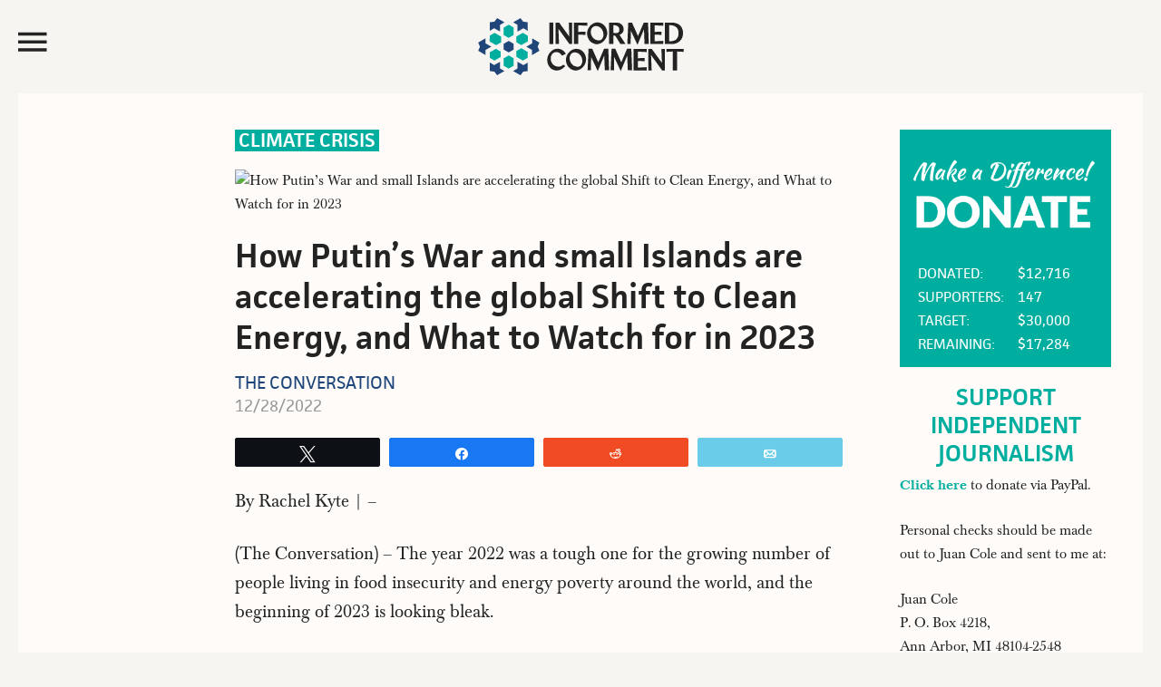

--- FILE ---
content_type: text/html; charset=UTF-8
request_url: https://www.juancole.com/2022/12/islands-accelerating-global.html
body_size: 13132
content:
<!DOCTYPE html>
<html lang="en-US">
<head >
<meta charset="UTF-8" />
<title>  How Putin’s War and small Islands are accelerating the global Shift to Clean Energy, and What to Watch for in 2023</title><link rel="preload" href="https://media.juancole.com/site/wp-content/themes/juancole2017/images/informed-comment-logo.svg" as="image" fetchpriority="high" /><link rel="preload" href="http://img.youtube.com/vi/y4lUZK1YJNo/maxresdefault.jpg" as="image" fetchpriority="high" /><link rel="preload" href="https://media.juancole.com/site/wp-content/themes/juancole2017/fonts/facit_regular-webfont.woff2" as="font" type="font/woff2" crossorigin><link rel="preload" href="https://media.juancole.com/site/wp-content/themes/juancole2017/fonts/facit_semibold-webfont.woff2" as="font" type="font/woff2" crossorigin><meta name="viewport" content="width=device-width, initial-scale=1" />
<meta name='robots' content='max-image-preview:large' />

<!-- Social Warfare v4.5.6 https://warfareplugins.com - BEGINNING OF OUTPUT -->
<meta property="og:description" content="By Rachel Kyte | - (The Conversation) - The year 2022 was a tough one for the growing number of people living in food insecurity and energy poverty around the world, and the beginning of 2023 is looking bleak. Russia’s war on Ukraine, one of the world’s largest grain and fertilizer feedstock suppliers, tightened global food and energy supplies, which in turn helped spur inflation. Drought, exacerbated in some places by warring groups blocking food aid, pushed parts of the Horn of Africa toward famine. Extreme weather disasters have left trails of destruction with mounting costs on nearly every continent.">
<meta property="og:title" content="How Putin’s War and small Islands are accelerating the global Shift to Clean Energy, and What to Watch for in 2023">
<meta property="fb:app_id" content="529576650555031">
<meta property="og:type" content="article">
<meta property="og:url" content="https://www.juancole.com/2022/12/islands-accelerating-global.html">
<meta property="og:site_name" content="Informed Comment">
<meta property="article:published_time" content="2022-12-28T00:02:17-05:00">
<meta property="article:modified_time" content="2022-12-27T23:28:54-05:00">
<meta property="og:updated_time" content="2022-12-27T23:28:54-05:00">
<meta name="twitter:title" content="How Putin’s War and small Islands are accelerating the global Shift to Clean Energy, and What to Watch for in 2023">
<meta name="twitter:description" content="By Rachel Kyte | - (The Conversation) - The year 2022 was a tough one for the growing number of people living in food insecurity and energy poverty around the world, and the beginning of 2023 is looking bleak. Russia’s war on Ukraine, one of the world’s largest grain and fertilizer feedstock suppliers, tightened global food and energy supplies, which in turn helped spur inflation. Drought, exacerbated in some places by warring groups blocking food aid, pushed parts of the Horn of Africa toward famine. Extreme weather disasters have left trails of destruction with mounting costs on nearly every continent.">
<meta name="twitter:site" content="@jricole">
<meta name="twitter:creator" content="@jricole">
<meta name="twitter:card" content="summary">
<style>
	@font-face {
		font-family: "sw-icon-font";
		src:url("https://www.juancole.com/site/wp-content/plugins/social-warfare/assets/fonts/sw-icon-font.eot?ver=4.5.6");
		src:url("https://www.juancole.com/site/wp-content/plugins/social-warfare/assets/fonts/sw-icon-font.eot?ver=4.5.6#iefix") format("embedded-opentype"),
		url("https://media.juancole.com/site/wp-content/plugins/social-warfare/assets/fonts/sw-icon-font.woff?ver=4.5.6") format("woff"),
		url("https://media.juancole.com/site/wp-content/plugins/social-warfare/assets/fonts/sw-icon-font.ttf?ver=4.5.6") format("truetype"),
		url("https://media.juancole.com/site/wp-content/plugins/social-warfare/assets/fonts/sw-icon-font.svg?ver=4.5.6#1445203416") format("svg");
		font-weight: normal;
		font-style: normal;
		font-display:block;
	}
</style>
<!-- Social Warfare v4.5.6 https://warfareplugins.com - END OF OUTPUT -->

<link rel="alternate" type="application/rss+xml" title="Informed Comment &raquo; Feed" href="https://www.juancole.com/feed" />
<link rel='stylesheet' id='news-pro-css' href='https://media.juancole.com/site/wp-content/themes/juancole2017/style.css?ver=1746627139' type='text/css' media='all' />
<style id='news-pro-inline-css' type='text/css'>


		.footer-widgets a:focus,
		.footer-widgets a:hover,
		.site-footer a:focus,
		.site-footer a:hover {
			color: #00b08c;
		}

		

		button:focus,
		button:hover,
		input:focus[type="button"],
		input:focus[type="reset"],
		input:focus[type="submit"],
		input:hover[type="button"],
		input:hover[type="reset"],
		input:hover[type="submit"],
		.archive-pagination li a:focus,
		.archive-pagination li a:hover,
		.archive-pagination li.active a,
		.button:focus,
		.button:hover,
		.enews-widget input[type="submit"],
		.entry-content .button:focus,
		.entry-content .button:hover,
		.home-top .ui-tabs ul.ui-tabs-nav li.ui-tabs-active a {
			background-color: #00b08c;
			color: #000000;
		}
		
</style>
<link rel='stylesheet' id='social_warfare-css' href='https://media.juancole.com/site/wp-content/plugins/social-warfare/assets/css/style.min.css?ver=4.5.6' type='text/css' media='all' />
<script type="text/javascript" id="utils-js-extra">
/* <![CDATA[ */
var userSettings = {"url":"\/site\/","uid":"0","time":"1762394006","secure":"1"};
/* ]]> */
</script>
<script type="text/javascript" src="https://media.juancole.com/site/wp-includes/js/utils.min.js?ver=6.5.7" id="utils-js" defer></script>
<script type="text/javascript" src="https://media.juancole.com/site/wp-includes/js/jquery/jquery.min.js?ver=3.7.1" id="jquery-core-js" defer></script>
<script type="text/javascript" src="https://media.juancole.com/site/wp-includes/js/jquery/jquery-migrate.min.js?ver=3.4.1" id="jquery-migrate-js" defer></script>
<!--[if lt IE 9]>
<script type="text/javascript" src="https://media.juancole.com/site/wp-content/themes/genesis/lib/js/html5shiv.js?ver=3.7.3" id="html5shiv-js"></script>
<![endif]-->
<link rel="alternate" type="application/json+oembed" href="https://www.juancole.com/wp-json/oembed/1.0/embed?url=https%3A%2F%2Fwww.juancole.com%2F2022%2F12%2Fislands-accelerating-global.html" />
<link rel="alternate" type="text/xml+oembed" href="https://www.juancole.com/wp-json/oembed/1.0/embed?url=https%3A%2F%2Fwww.juancole.com%2F2022%2F12%2Fislands-accelerating-global.html&#038;format=xml" />
<meta name="keywords" content="climate crisis,green energy,islands,russia,ukraine" />
<link rel="canonical" href="https://www.juancole.com/2022/12/islands-accelerating-global.html" />
  <meta property="og:title" content="How Putin’s War and small Islands are accelerating the global Shift to Clean Energy, and What to Watch for in 2023" />
  <meta property="og:type" content="blog" />
  <meta property="og:description" content="By Rachel Kyte | - (The Conversation) - The year 2022 was a tough one for the growing number of &amp;hellip;" />
  	<meta property="og:image" content="https://media.juancole.com/images/2022/12/IMG_9065.jpeg" />
  <meta property="og:url" content="https://www.juancole.com/2022/12/islands-accelerating-global.html" />
  <meta property="og:site_name" content="Informed Comment" />
  <meta name="twitter:title" content="How Putin’s War and small Islands are accelerating the global Shift to Clean Energy, and What to Watch for in 2023" />
  <meta name="twitter:card" content="summary" />
  <meta name="twitter:description" content="By Rachel Kyte | - (The Conversation) - The year 2022 was a tough one for the growing number of &amp;hellip;" />
  <meta name="twitter:image" content="https://media.juancole.com/images/2022/12/IMG_9065.jpeg" />
  <meta name="twitter:url" content="https://www.juancole.com/2022/12/islands-accelerating-global.html" />
        <meta name="twitter:site" content="https://twitter.com/infcomment?lang=en" />
    
<style>form .message-textarea {display: none !important; }</style>
	<link href="http://fonts.googleapis.com/css?family=Lato:400,900" rel="stylesheet" type="text/css">
  <link rel="icon" href="https://www.juancole.com/site/wp-content/themes/juancole2017/images/favicon.ico" />
<link rel="pingback" href="https://www.juancole.com/site/xmlrpc.php" />
<style type="text/css">.site-title a { background: url(https://media.juancole.com/site/wp-content/themes/juancole2017/images/informed-comment-logo.svg) no-repeat !important; }</style>
<link rel="canonical" href="https://www.juancole.com/2022/12/islands-accelerating-global.html" />
		<style>
			.algolia-search-highlight {
				background-color: #fffbcc;
				border-radius: 2px;
				font-style: normal;
			}
		</style>
		<style type="text/css" id="custom-background-css">
body.custom-background { background-color: #f6f5f2; }
</style>
	</head>
<body class="post-template-default single single-post postid-209055 single-format-standard custom-background header-image content-sidebar" itemscope itemtype="https://schema.org/WebPage"><header class="site-header" itemscope itemtype="https://schema.org/WPHeader"><div class="wrap">	<div class="navmenu-toggle"><span id="nav-open" class="nav-toggle" onclick="openNav()"></span></div>
<div class="title-area"><p class="site-title" itemprop="headline"><a href="https://www.juancole.com/"><img data-perfmatters-preload  src="https://media.juancole.com/site/wp-content/themes/juancole2017/images/informed-comment-logo.svg" alt="Informed Comment Homepage" width="300" height="83"></a></p><p class="site-description screen-reader-text" itemprop="description">Thoughts on the Middle East, History and Religion</p></div><div class="widget-area header-widget-area"><h2 class="genesis-sidebar-title screen-reader-text">Header Right</h2><section id="text-47" class="widget-odd widget-last widget-first widget-1 widget widget_text"><div class="widget-wrap">			<div class="textwidget"></div>
		</div></section>
</div>	<div id="navmenu" class="navmenu">
			<div class="navmenu-hotspot"></div>
		<div class="navmenu-header">
			<div class="navmenu-header_inner">
				<div class="navmenu-wrap">
				<a href="javascript:void(0)" onclick="closeNav()" id="nav-close" class="nav-close-button"><span class="nav-toggle"></span></a>
				</div>
			</div>
		</div>
		<div class="navmenu-body">
		<nav class="navmenu-wrap">
			<div class="widget-area"><section id="search-2" class="widget-odd widget-first widget-1 widget widget_search"><div class="widget-wrap"><form class="search-form" itemprop="potentialAction" itemscope itemtype="https://schema.org/SearchAction" method="get" action="https://www.juancole.com/" role="search"><meta itemprop="target" content="https://www.juancole.com/?s={s}"/><label class="search-form-label screen-reader-text" for="searchform-690b8226befb74.66441392">Search Informed Comment</label><input itemprop="query-input" type="search" name="s" id="searchform-690b8226befb74.66441392" placeholder="Search Informed Comment" /><input type="submit" value="Search" /></form></div></section>
<section id="simple-social-icons-2" class="widget-even widget-2 widget simple-social-icons"><div class="widget-wrap"><ul class="alignleft"><li class="ssi-facebook"><a href="https://www.facebook.com/informedcomment/" target="_blank" rel="noopener noreferrer"><i class="sw swp_facebook_icon"></i></a></li><li class="ssi-twitter"><a href="https://twitter.com/infcomment" target="_blank" rel="noopener noreferrer"><i class="sw swp_twitter_icon"></i></a></li><li class="ssi-email"><a href="http://www.juancole.com/feed/subscription" target="_blank" rel="noopener noreferrer"><i class="sw swp_email_icon"></i></a></li><li class="ssi-rss"><a href="http://www.juancole.com/feed/" target="_blank" rel="noopener noreferrer"><i class="sw swp_rss_icon"></i></a></li></ul></div></section>
<section id="nav_menu-2" class="widget-odd widget-last widget-3 widget widget_nav_menu"><div class="widget-wrap"><div class="menu-2017-header-menu-container"><ul id="menu-2017-header-menu" class="menu"><li id="menu-item-174701" class="menu-item menu-item-type-taxonomy menu-item-object-category menu-item-174701"><a href="https://www.juancole.com/featured" itemprop="url">Featured</a></li>
<li id="menu-item-174702" class="menu-item menu-item-type-taxonomy menu-item-object-category current-post-ancestor menu-item-174702"><a href="https://www.juancole.com/us-politics" itemprop="url">US politics</a></li>
<li id="menu-item-174703" class="menu-item menu-item-type-taxonomy menu-item-object-category menu-item-174703"><a href="https://www.juancole.com/mideast" itemprop="url">Middle East</a></li>
<li id="menu-item-174704" class="menu-item menu-item-type-taxonomy menu-item-object-category menu-item-174704"><a href="https://www.juancole.com/environment" itemprop="url">Environment</a></li>
<li id="menu-item-174705" class="menu-item menu-item-type-taxonomy menu-item-object-category menu-item-174705"><a href="https://www.juancole.com/us-foreign-policy" itemprop="url">US Foreign Policy</a></li>
<li id="menu-item-174706" class="menu-item menu-item-type-taxonomy menu-item-object-category menu-item-174706"><a href="https://www.juancole.com/energy" itemprop="url">Energy</a></li>
<li id="menu-item-174707" class="menu-item menu-item-type-taxonomy menu-item-object-category menu-item-174707"><a href="https://www.juancole.com/economy" itemprop="url">Economy</a></li>
<li id="menu-item-174708" class="menu-item menu-item-type-taxonomy menu-item-object-category menu-item-174708"><a href="https://www.juancole.com/international/politics" itemprop="url">Politics</a></li>
</ul></div></div></section>
</div>		</nav>
		</div>
			<div class="about-menu"><ul id="menu-2013-footer-menu" class="menu"><li id="menu-item-40454" class="menu-item  menu-item-type-post_type menu-item-object-page menu-item-40454"><a href="https://www.juancole.com/about">About</a></li>
<li id="menu-item-174801" class="menu-item menu-item-type-custom menu-item-object-custom menu-item-174801"><a href="/2013" itemprop="url">Archives</a></li>
<li id="menu-item-174800" class="menu-item  menu-item-type-post_type menu-item-object-page menu-item-174800"><a href="https://www.juancole.com/about/freelance-submissions">Submissions</a></li>
</ul></div>		<div class="navmenu-footer">
			<p>&copy; 2025 Informed Comment</p>
		</div>
		
	</div>
<!--menu cached @1762361894.7924 saved 0.010542869567871 seconds --></div></header><div class="site-container"><ul class="genesis-skip-link"><li><a href="#genesis-content" class="screen-reader-shortcut"> Skip to content</a></li><li><a href="#genesis-sidebar-primary" class="screen-reader-shortcut"> Skip to primary sidebar</a></li></ul><div class="site-container-wrap"><div class="site-inner"><div class="content-sidebar-wrap"><main class="content single-content" id="genesis-content"><div class='fv-list-of-posts'><article class="post-209055 post type-post status-publish format-standard category-climate-crisis category-green-energy category-islands category-russia category-ukraine entry" itemscope itemtype="https://schema.org/CreativeWork"><div class="entry-cat"><a href="https://www.juancole.com/environment/climate-crisis">Climate Crisis</a></div><div class="featured-image-class"><img data-perfmatters-preload src="http://img.youtube.com/vi/y4lUZK1YJNo/maxresdefault.jpg" loading="lazy" alt="How Putin’s War and small Islands are accelerating the global Shift to Clean Energy, and What to Watch for in 2023" /> </div><header class="entry-header"><h1 class="entry-title" itemprop="headline">How Putin’s War and small Islands are accelerating the global Shift to Clean Energy, and What to Watch for in 2023</h1>
<p class="entry-meta"><span class="entry-author" itemprop="author" itemscope itemtype="https://schema.org/Person"><a href="https://www.juancole.com/author/the-conversation" class="entry-author-link" itemprop="url" rel="author"><span class="entry-author-name" itemprop="name">The Conversation</span></a></span> <time class="entry-time" itemprop="datePublished" datetime="2022-12-28T00:02:17-05:00">12/28/2022</time>  </p></header><div class="entry-content" itemprop="text"><div class="swp_social_panel swp_horizontal_panel swp_flat_fresh  swp_default_full_color swp_other_full_color swp_individual_full_color scale-100 scale-full_width" data-min-width="1100" data-float-color="#ffffff" data-float="bottom" data-float-mobile="bottom" data-transition="slide" data-post-id="209055" ><div class="nc_tweetContainer swp_share_button swp_twitter" data-network="twitter"><a class="nc_tweet swp_share_link" rel="nofollow noreferrer noopener" target="_blank" href="https://twitter.com/intent/tweet?text=How+Putin%E2%80%99s+War+and+small+Islands+are+accelerating+the+global+Shift+to+Clean+Energy%2C+and+What+to+Watch+for+in%C2%A02023&url=https%3A%2F%2Fwww.juancole.com%2F2022%2F12%2Fislands-accelerating-global.html&via=jricole" data-link="https://twitter.com/intent/tweet?text=How+Putin%E2%80%99s+War+and+small+Islands+are+accelerating+the+global+Shift+to+Clean+Energy%2C+and+What+to+Watch+for+in%C2%A02023&url=https%3A%2F%2Fwww.juancole.com%2F2022%2F12%2Fislands-accelerating-global.html&via=jricole"><span class="swp_count swp_hide"><span class="iconFiller"><span class="spaceManWilly"><i class="sw swp_twitter_icon"></i><span class="swp_share">Tweet</span></span></span></span></a></div><div class="nc_tweetContainer swp_share_button swp_facebook" data-network="facebook"><a class="nc_tweet swp_share_link" rel="nofollow noreferrer noopener" target="_blank" href="https://www.facebook.com/share.php?u=https%3A%2F%2Fwww.juancole.com%2F2022%2F12%2Fislands-accelerating-global.html" data-link="https://www.facebook.com/share.php?u=https%3A%2F%2Fwww.juancole.com%2F2022%2F12%2Fislands-accelerating-global.html"><span class="swp_count swp_hide"><span class="iconFiller"><span class="spaceManWilly"><i class="sw swp_facebook_icon"></i><span class="swp_share">Share</span></span></span></span></a></div><div class="nc_tweetContainer swp_share_button swp_reddit" data-network="reddit"><a class="nc_tweet swp_share_link" rel="nofollow noreferrer noopener" target="_blank" href="https://www.reddit.com/submit?url=https%3A%2F%2Fwww.juancole.com%2F2022%2F12%2Fislands-accelerating-global.html" data-link="https://www.reddit.com/submit?url=https%3A%2F%2Fwww.juancole.com%2F2022%2F12%2Fislands-accelerating-global.html"><span class="swp_count swp_hide"><span class="iconFiller"><span class="spaceManWilly"><i class="sw swp_reddit_icon"></i><span class="swp_share">Reddit</span></span></span></span></a></div><div class="nc_tweetContainer swp_share_button swp_email" data-network="email"><a class="nc_tweet noPop swp_share_link" rel="nofollow noreferrer noopener" href="mailto:?subject=How%20Putin%E2%80%99s%20War%20and%20small%20Islands%20are%20accelerating%20the%20global%20Shift%20to%20Clean%20Energy%2C%20and%20What%20to%20Watch%20for%20in%C2%A02023&body=By%20Rachel%20Kyte%20%7C%20-%20%28The%20Conversation%29%20-%20The%20year%202022%20was%20a%20tough%20one%20for%20the%20growing%20number%20of%20people%20living%20in%20food%20insecurity%20and%20energy%20poverty%20around%20the%20world%2C%20and%20the%20beginning%20of%202023%20is%20looking%20bleak.%20Russia%E2%80%99s%20war%20on%20Ukraine%2C%20one%20of%20the%20world%E2%80%99s%20largest%20grain%20and%20fertilizer%20feedstock%20suppliers%2C%20tightened%20global%20food%20and%20energy%20supplies%2C%20which%20in%20turn%20helped%20spur%20inflation.%20Drought%2C%20exacerbated%20in%20some%20places%20by%20warring%20groups%20blocking%20food%20aid%2C%20pushed%20parts%20of%20the%20Horn%20of%20Africa%20toward%20famine.%20Extreme%20weather%20disasters%20have%20left%20trails%20of%20destruction%20with%20mounting%20costs%20on%20nearly%20every%20continent.%0D%0A%0D%0ARead More Here: %20https%3A%2F%2Fwww.juancole.com%2F2022%2F12%2Fislands-accelerating-global.html" target="_blank"><span class="swp_count swp_hide"><span class="iconFiller"><span class="spaceManWilly"><i class="sw swp_email_icon"></i><span class="swp_share">Email</span></span></span></span></a></div></div><p>By Rachel Kyte  | &#8211; </p>
<p>(The Conversation) &#8211; The year 2022 was a tough one for the growing number of people living in food insecurity and energy poverty around the world, and the beginning of 2023 is looking bleak.</p>
<p>Russia’s war on Ukraine, one of the world’s largest grain and fertilizer feedstock suppliers, tightened global <a href="https://www.wilsoncenter.org/event/system-shock-russias-war-and-global-food-energy-and-mineral-supply-chains">food and energy supplies</a>, which in turn helped spur inflation.</p>
<p>Drought, exacerbated in some places by warring groups blocking food aid, pushed parts of the <a href="https://fews.net/horn-africa">Horn of Africa toward famine</a>. Extreme <a href="https://theconversation.com/2022s-supercharged-summer-of-climate-extremes-how-global-warming-and-la-nina-fueled-disasters-on-top-of-disasters-190546">weather disasters</a> have left trails of destruction with mounting costs on nearly every continent. More countries found themselves <a href="https://www.chathamhouse.org/2022/12/response-debt-distress-africa-and-role-china">in debt distress</a>.</p>
<p>But below the surface of almost weekly bad news, significant changes are underway that have the potential to create a more sustainable world – one in which humanity can tackle climate change, species extinction and food and energy insecurity.</p>
<p>I’ve been <a href="https://fletcher.tufts.edu/people/staff/rachel-kyte">involved in international sustainable development</a> for most of my career and now teach climate diplomacy. Here’s how two key systems that drive the world’s economy – energy and finance – are starting to shift toward sustainability and what to watch for in 2023.</p>
<h2>Ramping up renewable energy growth</h2>
<p>Russian President Vladimir Putin’s war on Ukraine has reverberated through Europe and spread to other countries that have long been dependent on the region for natural gas. But while oil-producing countries and gas lobbyists are arguing for more drilling, global <a href="https://www.rystadenergy.com/news/renewable-projects-payback-time-drops-to-under-a-year-in-some-places-capital-inve">energy investments reflect a quickening</a> transition to cleaner energy.</p>
<p>Call it the Putin effect – Russia’s war is <a href="https://www.iea.org/reports/world-energy-outlook-2022">speeding up the global shift away from fossil fuels</a>.</p>
<p>In December, the International Energy Agency published two important reports that point to the future of renewable energy.</p>
<p>First, the IEA revised its projection of renewable energy growth upward by 30%. It now expects the world to <a href="https://www.iea.org/news/renewable-power-s-growth-is-being-turbocharged-as-countries-seek-to-strengthen-energy-security">install as much solar and wind</a> power in the next five years as it installed in the past 50 years.</p>
<p><iframe id="nZLd9" class="tc-infographic-datawrapper" src="https://datawrapper.dwcdn.net/nZLd9/5/" height="400px" width="100%" style="border: none" frameborder="0"></iframe></p>
<p>The second report showed that energy use is <a href="https://www.iea.org/reports/energy-efficiency-2022">becoming more efficient globally</a>, with efficiency increasing by about 2% per year. As energy analyst Kingsmill Bond at the energy research group RMI noted, the two reports together suggest that fossil fuel <a href="https://rmi.org/how-putins-war-marks-the-end-of-the-fossil-fuel-era/">demand may have peaked</a>. While some low-income countries have been eager for deals to tap their fossil fuel resources, the IEA warns that new fossil fuel production risks becoming stranded, or uneconomic, in the next 20 years.</p>
<p>The <a href="https://www.iea.org/reports/renewables-2022">main obstacles to the exponential growth</a> in renewable energy, IEA points out, are antiquated energy policy frameworks, regulations and subsidies written at a time when energy systems, pricing and utilities were all geared toward fossil fuels.</p>
<p>Look in 2023 for reforms, including countries wrestling with <a href="https://www.iea.org/reports/smart-grids">how to permit smart grids</a> and <a href="https://www.cnbc.com/2022/06/26/why-the-us-has-a-massive-power-line-problem.html">new transmission lines</a> and finding ways to reward consumers for efficiency and clean energy generation.</p>
<p>The year 2023 will also see more focus on developing talent for the clean energy infrastructure build-out. In the U.S., the recently passed <a href="https://theconversation.com/big-new-incentives-for-clean-energy-arent-enough-the-inflation-reduction-act-was-just-the-first-step-now-the-hard-work-begins-188693">Inflation Reduction Act and the Bipartisan Infrastructure Law</a> will pour hundreds of billions of dollars into clean energy and technology. Europe’s <a href="https://www.iea.org/reports/is-the-european-union-on-track-to-meet-its-repowereu-goals">REPowerEU commitments</a> will also boost investment. However, <a href="https://www.climatechangenews.com/2022/12/05/eu-chief-flags-concerns-about-bidens-buy-american-climate-plans/">concerns about “buy American” rules</a> within the new U.S. climate laws and an EU plan to launch a <a href="https://www.politico.eu/article/european-union-carbon-border-tax/">carbon border adjustment tax</a> are raising fears that nationalism in trade policy could harm the speed of green growth.</p>
<h2>Fixing international climate finance</h2>
<p>The second system to watch for reform in 2023 is international finance. It’s also crucial to how low-income countries develop their energy systems, build resilience and recover from climate disasters.</p>
<p>Wealthy nations haven’t moved the energy transition forward quickly enough or provided enough support for emerging markets and developing countries to leapfrog inefficient fossil-fueled energy systems. <a href="https://sdgpulse.unctad.org/debt-sustainability/">Debt is ballooning</a> in low-income countries, and climate change and disasters like the <a href="https://www.nytimes.com/2022/09/14/world/asia/pakistan-floods.html">devastating flooding in Pakistan</a> wipe out growth and add costs.</p>
<p>Barbados Prime Minister Mia Mottley has brought together international financial institutions with think tanks and philanthropists <a href="https://www.climatechangenews.com/2022/09/23/mia-mottley-builds-global-coalition-to-make-financial-system-fit-for-climate-action/">to push for changes</a>.</p>
<p>Countries like Mottley’s have been frustrated that the current international financial system – primarily the International Monetary Fund and the multilateral development banks, including the World Bank – haven’t adapted to the growing climate challenges.</p>
<p><img fetchpriority="high" decoding="async" src="https://media.juancole.com/images/2022/12/IMG_9065.jpeg" alt="" width="563" height="455" class="alignnone size-full wp-image-209056" /> <br /><i><small> St. Martin, Caribbean. © Juan Cole.</small></i></p>
<p>Mottley’s Bridgetown Initiative <a href="https://youtu.be/y4lUZK1YJNo">proposes a new approach</a>. It calls for countries’ vulnerability to be measured by climate impact, and for funds to be made available on that basis, <a href="https://youtu.be/FNC1dJcvCww">rather than income</a>. It also urges more risk-taking by the development banks to leverage private investment in vulnerable countries, including  <a href="https://theconversation.com/how-debt-for-climate-swaps-can-help-solve-low-income-countries-crushing-debt-and-environmental-challenges-at-the-same-time-191161">climate debt swaps</a>.</p>
<p>The Bridgetown Initiative also calls for countries <a href="https://www.reuters.com/breakingviews/france-release-5-bln-euros-sdrs-vulnerable-countries-under-g20-programme-2022-12-02/">to reflow</a> their <a href="https://www.imf.org/en/Topics/special-drawing-right">IMF Special Drawing Rights</a> – a reserve available to IMF members – into a proposed fund that vulnerable countries could then use to build resilience to climate change. A working group <a href="https://www.cgdev.org/blog/quick-rundown-where-we-stand-sdrs">established by the G-20</a> points out that the “easiest” trillion dollars to access for urgent climate response is that already in the system.</p>
<p>In early 2023, Mottley and French President Emmanuel Macron, with others, will drive a process to examine the possible <a href="https://id.ambafrance.org/Speech-by-Mr-Emmanuel-Macron-President-of-the-Republic-Sharm-el-Sheikh-Egypt">measures to improve</a> the current system before the annual meetings of the World Bank and the IMF in April, and then at a June summit called by France.</p>
<p><iframe id="vcea5" class="tc-infographic-datawrapper" src="https://datawrapper.dwcdn.net/vcea5/3/" height="400px" width="100%" style="border: none" frameborder="0"></iframe></p>
<p>Watch in 2023 to see if this is the year the G-7 and the G-20 rekindle their global economic leadership roles. Their members are the largest owners of the international financial institutions, and also the largest emitters of carbon dioxide on the planet. <a href="https://www.g20.org/en/">India will lead the G-20</a> in 2023, followed by Brazil in 2024. Their leadership will be critical.</p>
<h2>Watch small nations’ leadership in 2023</h2>
<p>In 2023, expect to see small nations increasingly push for global transformation, <a href="https://sdg.iisd.org/news/v20-g7-launch-initiative-to-address-climate-risks-in-vulnerable-countries/">led by the V-20</a> – the finance ministers of the countries most vulnerable to climate change.</p>
<p>In addition to the Bridgetown Initiative, Barbados has suggested a way to pool new funds working off the model of an oil spill damage fund at the International Maritime Organization. In the IMO fund, big oil importers pay in, and the fund pays out in the event of a spill. Barbados supports <a href="https://www.businessinsider.com/windfall-profit-taxes-debt-relief-un-climate-summit-2022-11">creating a similar fund</a> to help countries when a climate event costs more than 5% of a country’s GDP.</p>
<p>This model is potentially a way to pool funds from a levy on the windfall profits of energy companies that saw their <a href="https://www.pbs.org/newshour/show/oil-companies-post-massive-profits-as-consumers-feel-squeeze-from-high-gas-prices">profits soar in 2022</a> while billions of people around the world suffered from energy price inflation.</p>
<p>Finally, the <a href="https://www.cbd.int/article/cop15-cbd-press-release-final-19dec2022">breakthrough agreement on biodiversity</a> reached in December 2022 provides more promise for 2023. Countries agreed to conserve 30% of the world’s biodiversity and restore 30% of the world’s degraded lands. The funding – a $30 billion fund by 2030 – remains to be found, but the plan clarifies the task ahead and nature’s place in it. And we can hope 2023 is a year when signs of peace in our war against nature break out.<!-- Below is The Conversation's page counter tag. Please DO NOT REMOVE. --><img loading="lazy" decoding="async" src="https://counter.theconversation.com/content/196925/count.gif?distributor=republish-lightbox-basic" alt="The Conversation" width="1" height="1" style="border: none !important; box-shadow: none !important; margin: 0 !important; max-height: 1px !important; max-width: 1px !important; min-height: 1px !important; min-width: 1px !important; opacity: 0 !important; outline: none !important; padding: 0 !important" referrerpolicy="no-referrer-when-downgrade" /><!-- End of code. If you don't see any code above, please get new code from the Advanced tab after you click the republish button. The page counter does not collect any personal data. More info: https://theconversation.com/republishing-guidelines --></p>
<p><span><a href="https://theconversation.com/profiles/rachel-kyte-1198231">Rachel Kyte</a>, Dean of the Fletcher School, <em><a href="https://theconversation.com/institutions/tufts-university-1024">Tufts University</a></em></span></p>
<p>This article is republished from <a href="https://theconversation.com">The Conversation</a> under a Creative Commons license. Read the <a href="https://theconversation.com/how-putins-war-and-small-islands-are-accelerating-the-global-shift-to-clean-energy-and-what-to-watch-for-in-2023-196925">original article</a>.</p>
<div class="swp-content-locator"></div></div><footer class="entry-footer"><p class="entry-meta"><span class="entry-categories">Filed Under: <a href="https://www.juancole.com/environment/climate-crisis">Climate Crisis</a>, <a href="https://www.juancole.com/energy/green-energy">Green Energy</a>, <a href="https://www.juancole.com/environment/islands">Islands</a>, <a href="https://www.juancole.com/europe/eastern-europe/russia">Russia</a>, <a href="https://www.juancole.com/europe/eastern-europe/ukraine">Ukraine</a></span> </p></footer></article><div class="after-entry widget-area"><section id="widget_sp_image-4" class="widget-odd widget-last widget-first widget-1 widget widget_sp_image"><div class="widget-wrap"><a href="https://pickmysolar.com/informed-comment/?utm_source=informed-comment&#038;utm_medium=affiliate" target="_blank" class="widget_sp_image-image-link"><img width="728" height="90" class="attachment-full alignright" style="max-width: 100%;" srcset="https://media.juancole.com/images/2018/10/affiliate-display-728x90.jpg 728w, https://media.juancole.com/images/2018/10/affiliate-display-728x90-378x47.jpg 378w" sizes="(max-width: 728px) 100vw, 728px" loading="lazy" src="https://media.juancole.com/images/2018/10/affiliate-display-728x90.jpg" /></a></div></section>
</div><div class="author-box"><h3>About the Author</h3><div class="left"><img alt='' src='https://media.juancole.com/images/2018/05/avatar_user_10759_1526563769.jpg' srcset='https://media.juancole.com/images/2018/05/avatar_user_10759_1526563769.jpg 2x' class='avatar avatar-120 photo' height='120' width='120' loading='lazy' decoding='async'/></div><!-- .left --><div class="author-text"><p class="desc"><a class="title author-name" href="https://www.juancole.com/author/the-conversation">The Conversation</a>&nbsp;is an independent, not-for-profit media outlet that works with academic experts in their fields to publish short, clear essays on hot topics.</p></div><!-- .author-text --></div><!-- .author-box --></div></main><aside class="sidebar sidebar-primary widget-area" role="complementary" aria-label="Primary Sidebar" itemscope itemtype="https://schema.org/WPSideBar" id="genesis-sidebar-primary"><h2 class="genesis-sidebar-title screen-reader-text">Primary Sidebar</h2><section id="fv_jc_donation_widget-3" class="widget-odd widget-first widget-1 widget widget_fv_jc_donation_widget"><div class="widget-wrap">      <a class="donation-button" href="">
        <div class="donation-article">
           <div class="donation-wrapper">
              <img class="donation-button" src="https://media.juancole.com/images/graphics/fundraiser_11-12-13.png" alt="Juan Cole Fundraiser" />
              <div class="inner-text-wrapper">
                 <!--<div class="top"><span class="title"></span></div>-->
                 <div class="mid">
                    <div class="line-wrapper"><span class="line-title">DONATED:</span><span class="donated">$12,716</span></div>
                    <div class="line-wrapper"><span class="line-title">SUPPORTERS:</span><span class="blackBold">147</span></div>
                    <div class="line-wrapper"><span class="line-title">TARGET:</span><span class="blackBold">$30,000</span></div>
                    <div class="line-wrapper"><span class="line-title">REMAINING:</span><span class="remaining">$17,284</span></div>
                 </div>
                                 
              </div>
           </div>
        </div>
      </a>
            </div></section>
<section id="custom_html-11" class="widget_text widget-even widget-2 widget widget_custom_html"><div class="widget_text widget-wrap"><h3 class="widgettitle widget-title">Support Independent Journalism</h3>
<div class="textwidget custom-html-widget"><p><a href="https://www.paypal.com/cgi-bin/webscr?cmd=_s-xclick&amp;hosted_button_id=G2X5UBWW2GFHY"><strong>Click here </strong></a> to donate via PayPal.
	
</p><p>Personal checks should be made out to Juan Cole and sent to me at:</p>

    Juan Cole<br />
    P. O. Box 4218,<br />
    Ann Arbor, MI 48104-2548<br />
    USA<br />
    (Remember, make the checks out to “Juan Cole” or they can’t be cashed)<br /></div></div></section>
<section id="custom_html-3" class="widget_text widget-odd widget-3 leftalign widget widget_custom_html"><div class="widget_text widget-wrap"><h3 class="widgettitle widget-title">STAY INFORMED</h3>
<div class="textwidget custom-html-widget"><h6>Join our newsletter to have sharp analysis delivered to your inbox every day.</h6>
<div><div class="tnp tnp-subscription">
<form method="post" action="https://www.juancole.com/?na=s">

<div class="tnp-field tnp-field-email"><label class="screen-reader-text">Email</label><input class="tnp-email" type="email" name="ne" placeholder="Your Email Address" required></div>
<div class="tnp-field tnp-field-button"><input class="tnp-submit" type="submit" value="subscribe">
</div>
</form>
</div><input type="hidden" name="nlang" value="">
</div>
<h6 style="font-weight: 300; font-size: 85%;">Warning!  Social media will not reliably deliver <i>Informed Comment</i> to you. They are shadowbanning news sites, especially if "controversial." <br />
<strong>To see new IC posts,  please sign up for our email Newsletter.</strong></h6></div></div></section>
<section id="custom_html-8" class="widget_text widget-even widget-4 centeralign widget widget_custom_html"><div class="widget_text widget-wrap"><h3 class="widgettitle widget-title">Social Media</h3>
<div class="textwidget custom-html-widget"><div>
	<a href="https://bsky.app/profile/jricole.bsky.social">Bluesky</a> | <a href="https://www.instagram.com/jricardocole/">Instagram</a><br /> </div></div></div></section>
<section id="widget_fv_ga4_popular_posts-3" class="widget-odd widget-5 widget widget_fv_ga4_popular_posts"><div class="widget-wrap"><h3 class="widgettitle widget-title">Popular</h3>
		<div class="textwidget fv-ga4-popular-posts">
		<ul>
<li><a href='https://www.juancole.com/2025/11/campaigned-speaking-american.html'>When Zohran Mamdani campaigned in Arabic, He was Speaking an old American Language</a></li>
<li><a href='https://www.juancole.com/2025/11/deploying-country-history.html'>With China&#039;s Help, Saudi Arabia is Deploying Solar Power Faster than any Country in History</a></li>
<li><a href='https://www.juancole.com/2025/11/magnificent-nationalism-tourism.html'>Egypt&#039;s Magnificent new Museum: Nationalism, Tourism, and the Economy</a></li>
<li><a href='https://www.juancole.com/2025/11/conflicting-international-washington.html'>Conflicting Visions of an International Force for Gaza in Istanbul and Washington</a></li>
<li><a href='https://www.juancole.com/2025/11/palestine-cannot-killed.html'>Palestine: The Poem that cannot be Killed</a></li>
</ul>
		</div>
		</div></section>
<section id="custom_html-10" class="widget_text widget-even widget-6 widget widget_custom_html"><div class="widget_text widget-wrap"><h3 class="widgettitle widget-title">Gaza Yet Stands</h3>
<div class="textwidget custom-html-widget"><a href="https://www.amazon.com/dp/B0DKZXR6JP/ref=sr_1_1?crid=DWAP8N9I3ILM&dib=eyJ2IjoiMSJ9.qsOHj3TEurbghfm-SVBWVwNdbSwyReWBod3J3GrEqSLGjHj071QN20LucGBJIEps.sNN2YmuGu19gOzz_5nTGhpklV_YofGSTY2tOuMdN9HA&dib_tag=se&keywords=Juan+cole+gaza&qid=1729912218&sprefix=juan+cole+gaza%2Caps%2C123&sr=8-1 "><img src="https://media.juancole.com/images/2024/10/gaza-cover-copy.png" alt="" width="256" height="411" class="alignnone size-full wp-image-221187" /><br />

Juan Cole's New Ebook at Amazon. 
	Click Here to Buy</a>
__________________________</div></div></section>
<section id="custom_html-5" class="widget_text widget-odd widget-7 widget widget_custom_html"><div class="widget_text widget-wrap"><h3 class="widgettitle widget-title">Muhammad: Prophet of Peace amid the Clash of Empires</h3>
<div class="textwidget custom-html-widget"><center><a href="https://www.hachettebookgroup.com/titles/juan-cole/muhammad/9781568587837"><br /><img src="https://media.juancole.com/images/2025/06/muhammad.jpg" alt="" width="256" height="397" class="alignnone size-full wp-image-224890" /><br />Click here to Buy Muhammad: Prophet of Peace amid the Clash of Empires.</a></center></div></div></section>
<section id="custom_html-9" class="widget_text widget-even widget-last widget-8 widget widget_custom_html"><div class="widget_text widget-wrap"><h3 class="widgettitle widget-title">The Rubaiyat of Omar Khayyam</h3>
<div class="textwidget custom-html-widget"><center><a href="https://www.bloomsbury.com/us/rub%C3%A1iy%C3%A1t-of-omar-khayyam-9780755600519/"><img src="https://media.juancole.com/images/2024/03/rubaiyat-copy.jpg" alt="" width="360" height="553" class="alignnone size-full wp-image-217511" /><br /> Click here to Buy The Rubaiyat.</a></center></div></div></section>
</aside></div></div></div>	<div class="footer-newsletter"><span>Sign up for our newsletter</span> <div class="tnp tnp-subscription">
<form method="post" action="https://www.juancole.com/?na=s">

<div class="tnp-field tnp-field-email"><label class="screen-reader-text">Email</label><input class="tnp-email" type="email" name="ne" placeholder="Your Email Address" required></div>
<div class="tnp-field tnp-field-button"><input class="tnp-submit" type="submit" value="subscribe">
</div>
</form>
</div><input type="hidden" name="nlang" value="">
</div>
	<div class="site-footer"><div class="wrap"><p><img src="https://media.juancole.com/site/wp-content/themes/juancole2017/images/informed-comment-logo-white.svg" width="200" height="51" alt="Informed Comment" loading="lazy" /> &copy; 2025 All Rights Reserved</p></div></div>

</div><style type="text/css" media="screen"></style><script type="text/javascript">var algolia = {"debug":false,"application_id":"JKEQ00G6OC","search_api_key":"c379bfa4a1b99ff4ea0033341a5681c3","powered_by_enabled":true,"query":"","autocomplete":{"sources":[],"input_selector":"input[name='s']:not(.no-autocomplete):not(#adminbar-search)"},"indices":{"searchable_posts":{"name":"wpalgolia_searchable_posts","id":"searchable_posts","enabled":true,"replicas":[]}}};</script><script type="text/javascript" id="social_warfare_script-js-extra">
/* <![CDATA[ */
var socialWarfare = {"addons":["pro"],"post_id":"209055","variables":{"emphasizeIcons":"0","powered_by_toggle":false,"affiliate_link":"https:\/\/warfareplugins.com"},"floatBeforeContent":""};
/* ]]> */
</script>
<script type="text/javascript" src="https://media.juancole.com/site/wp-content/plugins/social-warfare/assets/js/script.min.js?ver=4.5.6" id="social_warfare_script-js" defer></script>
<script type="text/javascript" src="https://media.juancole.com/site/wp-includes/js/hoverIntent.min.js?ver=1.10.2" id="hoverIntent-js" defer></script>
<script type="text/javascript" src="https://media.juancole.com/site/wp-content/themes/genesis/lib/js/menu/superfish.js?ver=1.7.5" id="superfish-js" defer></script>
<script type="text/javascript" src="https://media.juancole.com/site/wp-content/themes/genesis/lib/js/menu/superfish.args.js?ver=2.5.3" id="superfish-args-js" defer></script>
<script type="text/javascript" src="https://media.juancole.com/site/wp-content/themes/genesis/lib/js/skip-links.js?ver=2.5.3" id="skip-links-js" defer></script>
<script type="text/javascript" src="https://media.juancole.com/site/wp-content/themes/juancole2017/js/jquery.matchHeight.min.js?ver=1746627139" id="news-match-height-js" defer></script>
<script type="text/javascript" src="https://media.juancole.com/site/wp-content/themes/juancole2017/js/global.js?ver=1746627139" id="news-global-js-js" defer></script>
<script type="text/javascript" src="https://media.juancole.com/site/wp-content/themes/juancole2017/js/responsive-menus.js?ver=1746627139" id="news-responsive-menus-js" defer></script>
<script type="text/javascript" id="newsletter-js-extra">
/* <![CDATA[ */
var newsletter_data = {"action_url":"https:\/\/www.juancole.com\/site\/wp-admin\/admin-ajax.php"};
/* ]]> */
</script>
<script type="text/javascript" src="https://media.juancole.com/site/wp-content/plugins/newsletter/main.js?ver=9.0.7" id="newsletter-js" defer></script>
<script type="text/javascript" id="fv_player_lightbox-js-extra">
/* <![CDATA[ */
var fv_player_lightbox = {"lightbox_images":"1","js_url":"https:\/\/www.juancole.com\/site\/wp-content\/plugins\/fv-player\/js\/fancybox.js","css_url":"https:\/\/www.juancole.com\/site\/wp-content\/plugins\/fv-player\/css\/fancybox.css"};
/* ]]> */
</script>
<script type="text/javascript" id="fv_player_lightbox-js-after">
/* <![CDATA[ */
( function() { let fv_player_fancybox_loaded = false; const triggers = document.querySelectorAll( '[data-fancybox], .fp-playlist-external[rel$=_lightbox_starter] a' ); for (let i = 0; i < triggers.length; i++) { triggers[i].addEventListener( 'click', function( e ) { if ( fv_player_fancybox_loaded ) return; fv_player_fancybox_loaded = true; let i = this, l = document.createElement('link'), s = document.createElement('script'); e.preventDefault(); e.stopPropagation(); l.rel = 'stylesheet'; l.type = 'text/css'; l.href = fv_player_lightbox.css_url; document.head.appendChild(l); s.onload = function () { let evt = new MouseEvent('click',{bubbles: true,cancelable:true,view:window}); i.dispatchEvent(evt); }; s.src = fv_player_lightbox.js_url; document.head.appendChild(s); }); } })();
/* ]]> */
</script>
  	<script type="text/javascript"> var swp_nonce = "d97bcb7dbe";var swpFloatBeforeContent = false; var swp_ajax_url = "https://www.juancole.com/site/wp-admin/admin-ajax.php"; var swp_post_id = "209055";var swpClickTracking = false; swpPinIt={"enabled":false};</script><!-- Global site tag (gtag.js) - Google Analytics -->
<script async src='https://www.googletagmanager.com/gtag/js?id=G-SQKVBEXB3Q'></script>
<script>
window.dataLayer = window.dataLayer || [];
function gtag(){dataLayer.push(arguments);}
gtag('js', new Date());
gtag('config', 'G-SQKVBEXB3Q');
</script>
<!-- Start of StatCounter Code for Default Guide -->
<script type="text/javascript">
var sc_project=6444030; 
var sc_invisible=1; 
var sc_security="2a957b49"; 
              var sc_https=1; 
              var scJsHost = (("https:" == document.location.protocol) ?
              "https://secure." : "http://www.");
              document.write("<sc"+"ript type='text/javascript' src='" +
              scJsHost+
              "statcounter.com/counter/counter.js' defer></"+"script>");
</script>
              <noscript><div class="statcounter"><a title="free hit
              counter" href="http://statcounter.com/free-hit-counter/"
target="_blank"><img class="statcounter"
src="//c.statcounter.com/6444030/0/2a957b49/1/"
              alt="free hit counter"></a></div></noscript>
              <!-- End of StatCounter Code for Default Guide -->
</body></html>


--- FILE ---
content_type: text/css
request_url: https://media.juancole.com/site/wp-content/themes/juancole2017/style.css?ver=1746627139
body_size: 14312
content:
/*
	Theme Name: JuanCole 2017
	Theme URI: http://my.studiopress.com/themes/news/
	Description: When you have readers and customers who are always hungry for more, deliver it in style with the publishing powerhouse News theme.
	Author: StudioPress
	Author URI: http://www.studiopress.com/
	Version: 3.2.1

	Tags: one-column, two-columns, three-columns, custom-menu, full-width-template, sticky-post, theme-options, threaded-comments, translation-ready

	Template: genesis
	Template Version: 2.1

	License: GPL-2.0+
	License URI: http://www.opensource.org/licenses/gpl-license.php

	Text Domain: news-pro
*/

/* Table of Contents
	- HTML5 Reset
		- Baseline Normalize
		- Box Sizing
		- Float Clearing
	- Defaults
		- Typographical Elements
		- Headings
		- Objects
		- Gallery
		- Forms
		- Tables
		- Screen Reader Text
	- Structure and Layout
		- Site Containers
		- Column Widths and Positions
		- Column Classes
	- Common Classes
		- WordPress
		- Genesis
		- Titles
	- Widgets
		- Featured Content
	- Plugins
		- Genesis eNews Extended
		- Genesis Latest Tweets
		- Genesis Responsive Slider
		- Genesis Tabs
		- Jetpack
		- Simple Social Icons
	- Skip Links
	- Site Header
		- Title Area
		- Widget Area
	- Site Navigation
		- Header Navigation
		- Primary Navigation
		- Secondary Navigation
		- Accessible Menu
	- Content Area
		- Home Page
		- Entries
		- Pagination
		- Comments
	- Sidebars
	- Footer Widgets
	- Site Footer
	- Theme Colors
		- News Pro Blue
		- News Pro Green
		- News Pro Pink
		- News Pro Orange
	- Media Queries
		- max-width: 1188px
		- max-width: 1023px
		- max-width: 600px
*/


/* HTML5 Reset
---------------------------------------------------------------------------------------------------- */

/* Baseline Normalize
--------------------------------------------- */
/* normalize.css v4.1.1 | MIT License | http://necolas.github.io/normalize.css/ */

html{font-family:sans-serif;-ms-text-size-adjust:100%;-webkit-text-size-adjust:100%}body{margin:0;padding:0}article,aside,details,figcaption,figure,footer,header,main,menu,nav,section,summary{display:block}audio,canvas,progress,video{display:inline-block}audio:not([controls]){display:none;height:0}progress{vertical-align:baseline}template,[hidden]{display:none}a{background-color:transparent;-webkit-text-decoration-skip:objects}a:active,a:hover{outline-width:0}abbr[title]{border-bottom:none;text-decoration:underline;text-decoration:underline dotted}b,strong{font-weight:inherit}b,strong{font-weight:bolder}dfn{font-style:italic}h1{font-size:2em;margin:0.67em 0}mark{background-color:#ff0;color:#232323}small{font-size:80%}sub,sup{font-size:75%;line-height:0;position:relative;vertical-align:baseline}sub{bottom:-0.25em}sup{top:-0.5em}img{border-style:none}svg:not(:root){overflow:hidden}code,kbd,pre,samp{font-family:monospace, monospace;font-size:1em}figure{margin:1em 40px}hr{box-sizing:content-box;height:0;overflow:visible}button,input,optgroup,select,textarea{font:inherit;margin:0}optgroup{font-weight:bold}button,input{overflow:visible}button,select{text-transform:none}button,html [type="button"],[type="reset"],[type="submit"]{-webkit-appearance:button}button::-moz-focus-inner,[type="button"]::-moz-focus-inner,[type="reset"]::-moz-focus-inner,[type="submit"]::-moz-focus-inner{border-style:none;padding:0}button:-moz-focusring,[type="button"]:-moz-focusring,[type="reset"]:-moz-focusring,[type="submit"]:-moz-focusring{outline:1px dotted ButtonText}fieldset{border:1px solid #c0c0c0;margin:0 2px;padding:0.35em 0.625em 0.75em}legend{box-sizing:border-box;color:inherit;display:table;max-width:100%;padding:0;white-space:normal}textarea{overflow:auto}[type="checkbox"],[type="radio"]{box-sizing:border-box;padding:0}[type="number"]::-webkit-inner-spin-button,[type="number"]::-webkit-outer-spin-button{height:auto}[type="search"]{-webkit-appearance:textfield;outline-offset:-2px}[type="search"]::-webkit-search-cancel-button,[type="search"]::-webkit-search-decoration{-webkit-appearance:none}::-webkit-input-placeholder{color:#00ae9f;opacity:0.54}::-webkit-file-upload-button{-webkit-appearance:button;font:inherit}

/* Box Sizing
--------------------------------------------- */

html,
input[type="search"]{
	-webkit-box-sizing: border-box;
	-moz-box-sizing:    border-box;
	box-sizing:         border-box;
}

*,
*:before,
*:after {
	box-sizing: inherit;
}

.footer-newsletter .tnp-subscription input::-webkit-input-placeholder {
	color: #fff;
	opacity: 1;
}
.footer-newsletter .tnp-subscription input::-moz-placeholder {
	color: #fff;
	opacity: 1;
}
.footer-newsletter .tnp-subscription input::-ms-input-placeholder {
	color: #fff;
	opacity: 1;
}
.footer-newsletter .tnp-subscription input::-moz-placeholder {
	color: #fff;
	opacity: 1;
}


/* Float Clearing
--------------------------------------------- */

.author-box:before,
.clear:before,
.clearfix:before,
.entry:before,
.entry-content:before,
.footer-widgets:before,
.nav-primary:before,
.nav-secondary:before,
.pagination:before,
.site-container:before,
.site-footer:before,
.site-header:before,
.site-inner:before,
.widget:before,
.malinky-load-more:before,
.wrap:before {
	content: " ";
	display: table;
}
.author-box:after,
.clear:after,
.clearfix:after,
.entry:after,
.entry-content:after,
.footer-widgets:after,
.nav-primary:after,
.nav-secondary:after,
.pagination:after,
.site-container:after,
.site-footer:after,
.site-header:after,
.site-inner:after,
.widget:after,
.malinky-load-more:after,
.wrap:after {
	clear: both;
	content: " ";
	display: table;
}


/* Defaults
---------------------------------------------------------------------------------------------------- */

/* Typographical Elements
--------------------------------------------- */

html {
	font-size: 62.5%; /* 10px browser default */
}

@font-face {
	font-family: 'facit';
	src: url('fonts/facit_bold-webfont.woff2') format('woff2');
	font-weight: 700;
	font-style: normal;
}
@font-face {
	font-family: 'facit';
	src: url('fonts/facit_semibold-webfont.woff2') format('woff2');
	font-weight: 600;
	font-style: normal;

}
@font-face {
	font-family: 'facit';
	src: url('fonts/facit_regular-webfont.woff2') format('woff2');
	font-weight: 400;
	font-style: normal;
}

@font-face {
	font-family: 'baskerville';
	src: url('fonts/Baskerville-Regular-webfont.woff2') format('woff2');
	font-weight: 400;
	font-style: normal;
}
@font-face {
	font-family: 'baskerville';
	src: url('fonts/Baskerville-Italic-webfont.woff2') format('woff2');
	font-weight: normal;
	font-style: italic;
}
@font-face {
	font-family: 'baskerville';
	src: url('fonts/Baskerville-Bold-webfont.woff2') format('woff2');
	font-weight: 700;
	font-style: normal;
}
@font-face {
	font-family: 'baskerville';
	src: url('fonts/Baskerville-BoldItalic-webfont.woff2') format('woff2');
	font-weight: 700;
	font-style: italic;
}


/* Icon Font */ 
@font-face { 
	font-family: "Ionicons-Optimized";
	src: url("fonts/ionicons.optimized.woff?v=2.0.0") format("woff"); 
	font-weight: normal; 
	font-style: normal; 
}
@font-face {
	font-family: "Ionicons";
	src: url("fonts/ionicons.woff?v=2.0.0") format("woff");
	font-weight: normal;
	font-style: normal;
}
#nav-open:before, 
#nav-close:before,
.navmenu .widget_search:before {
	font: 20px/1 "Ionicons-Optimized";
    font-weight: 400;
    font-style: normal;
	font-variant: normal;	
	text-transform: none; 
	vertical-align: top;
    text-align: center;
    text-rendering: auto;
	-webkit-font-smoothing: antialiased; 
	-moz-osx-font-smoothing: grayscale;
    display: inline-block;
    width: 20px;
    height: 20px;
    speak: none;
}
#nav-open:before {
	content: "\f394";
}
#nav-close:before {
	content: "\f2d7";
}
.navmenu .widget_search:before {
	content: "\f4a4";
}

i.swp_rss_icon:before {
	content: "F"
}

/* Chrome fix */
body > div {
	font-size: 1.6rem;
}
body {
	background-color: #f6f5f2;
	color: #232323;
	font-family: 'baskerville', Georgia, serif;
	font-size: 16px;
	font-size: 1.6rem;
	font-weight: 400;
	line-height: 1.625;
}
#navmenu,
.entry-cat,
.home .entry-content,
.single .entry-header .entry-meta,
.home .entry-meta,
.widget-title,
.widget_fv_jc_donation_widget .inner-text-wrapper,
.entry-footer,
.author-box,
.comment-header,
.home-sidebar,
.malinky-load-more a,
.entry-header .entry-meta,
.site-footer {
	font-family: 'facit', sans-serif;
}
a,
button,
input:focus,
input[type="button"],
input[type="reset"],
input[type="submit"],
textarea:focus,
.button {
	-webkit-transition: all 0.1s ease-in-out;
	-moz-transition:    all 0.1s ease-in-out;
	-ms-transition:     all 0.1s ease-in-out;
	-o-transition:      all 0.1s ease-in-out;
	transition:         all 0.1s ease-in-out;
}
::-moz-selection {
	background-color: #232323;
	color: #fff;
}
::selection {
	background-color: #232323;
	color: #fff;
}
a {
	color: #00ae9f;
	text-decoration: none;
}
a img {
	margin-bottom: -4px;
}
a:focus,
a:hover {
	color: #232323;
}
.entry-content p a {
	border-bottom: 2px solid #214677;
	color: #232323;
}
.entry-content p a:hover {
	border-bottom: 2px solid transparent;
	color: #214677;
}
p {
	margin: 0 0 24px;
	padding: 0;
}
strong {
	font-weight: 600;
}
ol,
ul {
	margin: 0;
	padding: 0;
}
mark {
	background: #ddd;
	color: #232323;
}
blockquote,
blockquote::before {
	color: #232323;
}
blockquote {
	margin: 40px 40px 24px;
	font-family: 'facit', sans-serif;
	font-size: 20px;
	font-size: 2rem;
	line-height: 1.2;
	text-align: justify;
}
blockquote::before {
	content: "\201C";
	display: block;
	font-size: 40px;
	font-size: 4rem;
	font-family: 'facit', sans-serif;
	height: 0;
	left: -28px;
	position: relative;
	top: -3px;
}
/* plugins/simple-pull-quote/css/simple-pull-quote.css starts, 1.6.3, 2025-05-07 */
.simplePullQuote {
	width:200px;
	float:right;
	border-top:3px #868686 solid;
	border-bottom:3px #868686 solid;
	background: top left no-repeat url("images/quote.png");
	text-indent:10px;
	padding:6px;
	margin:10px 0 10px 10px;
	box-shadow: 7px 7px 8px 0px rgba(129,129,129,1);
}
.simplePullQuote.left {
	float:left;
	margin:10px 10px 10px 0;
	box-shadow: -7px 7px 8px 0px rgba(129,129,129,1);
}
/* simple-pull-quote.css ends */

.entry-content code {
	background-color: #333;
	color: #ddd;
}
cite {
	font-style: normal;
}
hr {
	border: 0;
	border-collapse: collapse;
	border-bottom: 1px solid #e3e3e3;
	clear: left;
	margin: 0 0 40px;
	padding-top: 20px;
}
.left {
	float: left;
}
.right {
	float: right;
}
.center {
	text-align: center;
}	

/* Headings
--------------------------------------------- */

h1,
h2,
h3,
h4,
h5,
h6 {
	color: #232323;
	font-family: 'facit', sans-serif;
	font-weight: 600;
	line-height: 1.2;
	margin: 0 0 16px;
}
h1 {
	font-size: 36px;
	font-size: 3.6rem;
}
h2 {
	font-size: 30px;
	font-size: 3rem;
}
h3 {
	font-size: 24px;
	font-size: 2.4rem;
}
h4 {
	font-size: 20px;
	font-size: 2rem;
}
h5 {
	font-size: 18px;
	font-size: 1.8rem;
}
h6 {
	font-size: 16px;
	font-size: 1.6rem;
}

/* Objects
--------------------------------------------- */

embed,
iframe,
img,
object,
video,
.wp-caption {
	max-width: 100%;
}

img {
	height: auto;
}

/* Gallery
--------------------------------------------- */

.gallery {
	overflow: hidden;
	margin-bottom: 28px;
}
.gallery-item {
	float: left;
	margin: 0;
	padding: 0 4px;
	text-align: center;
	width: 100%;
}
.gallery-columns-2 .gallery-item {
	width: 50%;
}
.gallery-columns-3 .gallery-item {
	width: 33%;
}
.gallery-columns-4 .gallery-item {
	width: 25%;
}
.gallery-columns-5 .gallery-item {
	width: 20%;
}
.gallery-columns-6 .gallery-item {
	width: 16.6666%;
}
.gallery-columns-7 .gallery-item {
	width: 14.2857%;
}
.gallery-columns-8 .gallery-item {
	width: 12.5%;
}
.gallery-columns-9 .gallery-item {
	width: 11.1111%;
}
.gallery-columns-2 .gallery-item:nth-child(2n+1),
.gallery-columns-3 .gallery-item:nth-child(3n+1),
.gallery-columns-4 .gallery-item:nth-child(4n+1),
.gallery-columns-5 .gallery-item:nth-child(5n+1),
.gallery-columns-6 .gallery-item:nth-child(6n+1),
.gallery-columns-7 .gallery-item:nth-child(7n+1),
.gallery-columns-8 .gallery-item:nth-child(8n+1),
.gallery-columns-9 .gallery-item:nth-child(9n+1) {
	clear: left;
}
.gallery .gallery-item img {
	border: none;
	height: auto;
	margin: 0;
}

/* Forms
--------------------------------------------- */

input,
select,
textarea {
	background-color: transparent;
	border: 1px solid #00ae9f;
	box-shadow: none;
	color: #00ae9f;
	font-size: 18px;
	font-size: 1.8rem;
	font-family: 'facit', sans-serif;
	padding: 8px;
	width: 100%;
	font-weight: 400;
}
input[type="checkbox"],
input[type="radio"],
input[type="image"] {
	width: auto;
}
input:focus,
textarea:focus {
	border: 1px solid #999;
	outline: none;
}
::-moz-placeholder {
	color: #00ae9f;
	opacity: 1;
}
::-webkit-input-placeholder {
	color: #00ae9f;
}
button,
input[type="button"],
input[type="reset"],
input[type="submit"],
.button,
a.button,
.entry-content .button,
.entry-content .edd-submit.button.blue {
	background-color: #00ae9f;
	border: none;
	border-radius: 0;
	box-shadow: none;
	color: #fff;
	cursor: pointer;
	font-family: 'facit', sans-serif;
	font-size: 24px;
	font-size: 2.4rem;
	line-height: 1;
	padding: 14px;
	text-transform: uppercase;
	white-space: normal;
	width: auto;
}
button:focus,
input:focus[type="button"],
input:focus[type="reset"],
input:focus[type="submit"],
.button:focus,
a.button:focus,
.entry-content .button:focus,
button:hover,
input:hover[type="button"],
input:hover[type="reset"],
input:hover[type="submit"],
.button:hover,
a.button:hover,
.entry-content .button:hover {
	background-color: #000;
	color: #fff;
}
button.small,
input[type="button"].small,
input[type="reset"].small,
input[type="submit"].small,
.button.small {
	padding: 8px 12px;
}
.button {
	display: inline-block;
}
.site-container button:disabled,
.site-container button:disabled:hover,
.site-container input:disabled,
.site-container input:disabled:hover,
.site-container input[type="button"]:disabled,
.site-container input[type="button"]:disabled:hover,
.site-container input[type="reset"]:disabled,
.site-container input[type="reset"]:disabled:hover,
.site-container input[type="submit"]:disabled,
.site-container input[type="submit"]:disabled:hover {
    background-color: #ddd;
	border-width: 0;
    color: #565656;
    cursor: not-allowed;
}
input[type="search"]::-webkit-search-cancel-button,
input[type="search"]::-webkit-search-results-button {
	display: none;
}
.error404 .entry-content input[type="search"],
.post-password-form input[type="password"] {
	margin-bottom: 15px;
}
.header-right .button {
	
}

/* Tables
--------------------------------------------- */

table {
	border-collapse: collapse;
	border-spacing: 0;
	line-height: 2;
	margin-bottom: 40px;
	width: 100%;
}
tbody {
	border-bottom: 1px solid #ddd;
}
th,
td {
	text-align: left;
}
th {
	font-weight: bold;
	text-transform: uppercase;
}
td {
	border-top: 1px solid #ddd;
	padding: 6px 0;
}

/* Screen Reader Text
--------------------------------------------- */

.screen-reader-shortcut,
.screen-reader-text,
.screen-reader-text span {
	border: 0;
	clip: rect(0, 0, 0, 0);
	height: 1px;
	overflow: hidden;
	position: absolute !important;
	width: 1px;
	word-wrap: normal !important;
}
.genesis-nav-menu .search input[type="submit"]:focus,
.screen-reader-shortcut:focus,
.screen-reader-text:focus,
.widget_search input[type="submit"]:focus {
	clip: auto !important;
	display: block;
	font-size: 1em;
	font-weight: bold;
	height: auto;
	padding: 20px 23px;
	text-decoration: none;
	width: auto;
	z-index: 100000; /* Above WP toolbar. */
}
.more-link {
	position: relative;
}
.screen-reader-shortcut:focus,
.screen-reader-text:focus {
	background-color: #fff;
}


/* Structure and Layout
---------------------------------------------------------------------------------------------------- */

/* Site Containers
--------------------------------------------- */

.site-container {
	width: 100%;
	max-width: 1600px;
	margin: 0 auto;
}

.site-container-wrap {
	margin: 0 auto 60px auto;
	padding: 0 20px;
/*	max-width: 1380px; */
}
.news-pro-landing .site-container-wrap {
	max-width: 1380px;
}
.site-inner {
	clear: both;
}

/* Column Widths and Positions
--------------------------------------------- */

/* Wrapping div for .content and .sidebar-primary */

.content-sidebar-sidebar .content-sidebar-wrap,
.sidebar-content-sidebar .content-sidebar-wrap,
.sidebar-sidebar-content .content-sidebar-wrap {
	width: 1140px;
}
.content-sidebar-sidebar .content-sidebar-wrap {
	float: left;
}
.sidebar-content-sidebar .content-sidebar-wrap,
.sidebar-sidebar-content .content-sidebar-wrap {
	float: right;
}

/* Content */

.content {
	float: right;
	width: 76.5%;
}
.archive .content,
.search .content {
	float: none;
	width: 100%;
}
.content-sidebar .content,
.content-sidebar-sidebar .content {
	float: left;
}
.page-template-default .site-inner,
.single .site-inner {
    background-color: #FFFBF8;
}
.sidebar-content-sidebar .content {
	border-left: 1px solid #e3e3e3;
	border-right: 1px solid #e3e3e3;
	float: left;
}
.sidebar-content .content,
.sidebar-sidebar-content .content {
	border-left: 1px solid #e3e3e3;
}
.content-sidebar-sidebar .content,
.sidebar-content-sidebar .content,
.sidebar-sidebar-content .content {
	width: 600px;
}
.full-width-content .content {
	width: 100%;
}

/* Primary Sidebar */

.sidebar-primary {
	float: right;
	width: 22%;
}
body:not(.home) .sidebar-primary {
	padding-top: 40px;
	padding-right: 30px;
}
.sidebar-content .sidebar-primary,
.sidebar-sidebar-content .sidebar-primary {
	float: left;
}
.sidebar-sidebar-content .sidebar-primary {
	border-left: 1px solid #e3e3e3;
}
.content-sidebar-sidebar .sidebar-primary {
	border-right: 1px solid #e3e3e3;
}

.sidebar-primary .widget-title {
	text-align: center;
}
.sidebar-primary .tnp-field-email {
	width: 70%;
	float: left;
}
.sidebar-primary .tnp-subscription input[type="email"] {
	padding: 5px 10px;
	height: 40px;
}
.sidebar-primary .tnp-field-button {
	width: 30%;
	float: right;
}

/* plugins/newsletter/style.css starts, 8.7.4, 2025-05-07 */
div.tnp-subscription,
form.tnp-subscription {
	display: block;
	margin: 1em auto;
	max-width: 500px;
	width: 100%;
}
.tnp-subscription div.tnp-field
{
	margin-bottom: .7em;
	border: 0;
	padding: 0;
}

.tnp-subscription label
{
	display: block;
	color: inherit;
	font-weight: normal;
	line-height: normal;
	padding: 0;
	margin: 0;
	margin-bottom: .25em;
	font-size: .9em;
}
.tnp-subscription input[type=text],
.tnp-subscription input[type=email],
.tnp-subscription input[type=submit],
.tnp-subscription select,
.tnp-subscription textarea
{
	width: 100%;
	padding: .7em;
	display: block;
	border: 1px;
	color: #444;
	border-color: #ddd;
	background-color: #f4f4f4;
	background-image: none;
	text-shadow: none;
	font-size: 1em;
	margin: 0;
	line-height: normal;
	box-sizing: border-box;
}
.tnp-subscription input.tnp-submit
{
	background-color: #444;
	color: #fff;
	width: auto;
	height: auto;
	margin: 0;
	display: inline-block;
}
/* newsletter/style.css ends */

/* Secondary Sidebar */

.sidebar-secondary {
	float: left;
	font-size: 14px;
	font-size: 1.4rem;
	width: 177px;
}

.content-sidebar-sidebar .sidebar-secondary {
	float: right;
}


/* Column Classes
--------------------------------------------- */
/* Link: http://twitter.github.io/bootstrap/assets/css/bootstrap-responsive.css */

.five-sixths,
.four-sixths,
.four-fifths,
.one-fifth,
.one-fourth,
.one-half,
.one-sixth,
.one-third,
.three-fifths,
.three-fourths,
.three-sixths,
.two-fourths,
.two-fifths,
.two-sixths,
.two-thirds {
	float: left;
	margin-left: 2.564102564102564%;
}
.one-half,
.three-sixths,
.two-fourths {
	width: 48.717948717948715%;
}
.one-third,
.two-sixths {
	width: 31.623931623931625%;
}
.four-sixths,
.two-thirds {
	width: 65.81196581196582%;
}
.one-fourth {
	width: 23.076923076923077%;
}
.three-fourths {
	width: 74.35897435897436%;
}
.one-fifth {
	width: 17.9487179487179488%;
}
.two-fifths {
	width: 38.4615384615384616%;
}
.three-fifths {
	width: 58.9743589743589744%;
}
.four-fifths {
	width: 79.4871794871794872%;
}
.one-sixth {
	width: 14.52991452991453%;
}
.five-sixths {
	width: 82.90598290598291%;
}
.first {
	clear: both;
	margin-left: 0;
}

/* Common Classes
---------------------------------------------------------------------------------------------------- */

/* WordPress
--------------------------------------------- */

.avatar {
	border-radius: 50%;
	float: left;
}
.alignleft .avatar {
	margin-right: 24px;
}
.alignright .avatar {
	margin-left: 24px;
}
.search-form {
	overflow: hidden;
	position: relative;
}
.genesis-nav-menu .search input[type="submit"],
.widget_search input[type="submit"] {
	border: 0;
	clip: rect(0, 0, 0, 0);
	height: 1px;
	margin: -1px;
	padding: 0;
	position: absolute;
	right: 0;
	top: 0;
	width: 1px;
}
a.aligncenter img {
	display: block;
	margin: 0 auto;
}
img.centered,
.aligncenter {
	display: block;
	margin: 0 auto 20px;
}
a.alignnone,
img.alignnone {
	margin-bottom: 20px;
}
.alignleft {
	float: left;
	text-align: left;
}
.alignright {
	float: right;
	text-align: right;
}
a.alignleft,
a.alignnone,
a.alignright {
	max-width: 100%;
}
a.alignnone {
	display: inline-block;
}
a.alignleft,
img.alignleft,
.wp-caption.alignleft {
	margin: 0 24px 16px 0;
}
a.alignright,
img.alignright,
.wp-caption.alignright {
	margin: 0 0 24px 16px;
}
.entry-content .wp-caption-text {
	font-size: 14px;
	font-size: 1.4rem;
	font-weight: 700;
	margin-bottom: 0;
	text-align: center;
}
.gallery-caption,
.entry-content .gallery-caption {
	margin: 0 0 10px;
}
.widget_calendar table {
	width: 100%;
}
.widget_calendar td,
.widget_calendar th {
	text-align: center;
}
.wp-audio-shortcode,
.wp-playlist,
.wp-video {
	margin: 0 0 28px;
}

/* Genesis
--------------------------------------------- */

.breadcrumb {
	background-color: #f3f3f3;
	border-bottom: 1px solid #e3e3e3;
	font-size: 12px;
	font-size: 1.2rem;
	margin: 0;
	padding: 20px;
	text-transform: uppercase;
}
.archive-description,
.author-box {
	margin: 0;
	overflow: hidden;
	padding: 20px 0;
}
.archive-title + p {
	margin-top: 24px;
}
.single .author-box {
	border-top: 2px solid #00ae9f;
	border-bottom: 2px solid #00ae9f;
	padding: 20px 0;
	font-size: 22px;
	font-size: 2.2rem;
}
.author-box-title {
	color: #232323;
	font-size: 16px;
	font-size: 1.6rem;
	margin-bottom: 4px;
}
.title.author-name {
	font-weight: 600;
	color: #1F467A;
}
.author-box h3 {
	font-size: 28px;
	font-size: 2.8rem;
}
.author-box .left {
	width: 120px;
	margin-right: 24px;
}
.author-box .author-text {
	margin-left: 144px;
	max-width: 520px;
}
.author-box p {
	margin-bottom: 0;
}
.author-box .avatar {
	margin-right: 24px;
}

/* Titles
--------------------------------------------- */

.entry-title {
	font-size: 36px;
	font-size: 3.6rem;
	line-height: 1.2;
}
.single .entry-title {
	font-size: 48px;
	font-size: 4.8rem;
}
.entry-title a,
.sidebar .widget-title a {
	color: #232323;
}
.entry-title a:focus,
.entry-title a:hover {
	color: #00ae9f;
}
.widget-title {
	color: #00ae9f;
	font-size: 26px;
	font-size: 2.6rem;
	font-weight: 600;
	margin-top: -2px;
	margin-bottom: 6px;
	line-height: 1.2;
	text-transform: uppercase;
}
.archive-title {
	color: #00ae9f;
	font-size: 36px;
	font-size: 3.6rem;
	margin-bottom: 0;
	text-transform: uppercase;
}


/* Widgets
---------------------------------------------------------------------------------------------------- */

.widget {
	word-wrap: break-word;
}
.ad {
	margin: 0 4px;
}

/* Featured Content
--------------------------------------------- */

.home-top-stories {
	margin-bottom: 20px;
}
.featured-content .entry {
	margin-bottom: 20px;
	padding: 0;
}
.featured-content .entry-title {
	font-size: 19px;
	font-size: 1.9rem;
}
.featured-content p {
	margin-bottom: 20px;
}
.home-top .entry {
	position: relative;
}
.home-top .entry-meta {
	position: absolute;
	bottom: -12px;
	margin-bottom: 0;
}

/* Plugins
---------------------------------------------------------------------------------------------------- */


/* Genesis Responsive Slider
--------------------------------------------- */

.home .content #genesis-responsive-slider,
.home .content .genesis_responsive_slider li {
	border: none;
}
.home .content .genesis_responsive_slider li:before {
	content: "";
	margin: 0;
}
.home .content .genesis_responsive_slider .slide-excerpt,
.home .content .genesis_responsive_slider .slide-excerpt-border  {
	background: transparent;
	border: none;
	margin: 0;
}
.home .content .genesis_responsive_slider .slide-excerpt {
	padding: 24px;
}
.home .content #genesis-responsive-slider,
.home .content .genesis_responsive_slider .slides li,
.home .content .genesis_responsive_slider .flex-direction-nav li {
	margin: 0;
	padding: 0;
}
.home .content .genesis_responsive_slider .flex-control-nav {
	line-height: 1;
	margin-top: -30px;
}
.home .content .genesis_responsive_slider .flex-control-nav li {
	margin-bottom: 0;
	padding-bottom: 0;
}
.home .content .genesis_responsive_slider .flex-direction-nav li a {
	-webkit-transition: none;
	-moz-transition:    none;
	-ms-transition:     none;
	-o-transition:      none;
	transition:         none;
}
.home .content .genesis_responsive_slider h2 a {
	background: rgba( 0, 0, 0, 0.8 );
	color: #fff;
	display: inline-block;
	font-weight: 400;
	line-height: 1.2;
	padding: 16px;
	position: relative;
	z-index: 9;
}
.home .content .genesis_responsive_slider a:focus,
.home .content .genesis_responsive_slider a:hover {
	color: #fff;
}
.home .content .genesis_responsive_slider p {
	background: rgba( 0, 0, 0, 0.8 );
	color: #fff;
	font-size: 14px;
	font-size: 1.4rem;
	margin: 0;
	padding: 12px 24px;
	position: relative;
	z-index: 9;
}
.home .content .genesis_responsive_slider .flex-direction-nav li a {
	background: url(images/icon-direction-nav.png) no-repeat -50px 0;
	background-size: 100px 98px;
	height: 49px;
	outline: none;
	right: -25px;
	-webkit-transition: none;
	-moz-transition:    none;
	-ms-transition:     none;
	-o-transition:      none;
	transition:         none;
	width: 50px;
}
.home .content .genesis_responsive_slider .flex-direction-nav li a:focus,
.home .content .genesis_responsive_slider .flex-direction-nav li a:hover {
	background-position: -50px -49px;
}
.home .content .genesis_responsive_slider .flex-direction-nav li a.prev {
	background-position: 0 0;
	bottom: 10px;
	left: auto;
	right: 62px;
	top: auto;
}
.home .content #genesis-responsive-slider .flex-direction-nav li a.next {
	bottom: 10px;
	left: auto;
	right: 10px;
	top: auto;
}
.home .content #genesis-responsive-slider .flex-direction-nav li a:focus.prev,
.home .content #genesis-responsive-slider .flex-direction-nav li a:hover.prev {
	background-position: 0 -49px;
}

/* Genesis Tabs
--------------------------------------------- */

.home-top .widget.ui-tabs .entry {
	background: none;
	border: none;
	color: #fff;
	margin: 0;
	overflow: hidden;
	padding: 0;
	min-height: 400px;
}
.home-top .widget.ui-tabs .entry h2 a {
	background: rgba( 0, 0, 0, 0.8 );
	display: inline-block;
	font-weight: 400;
	line-height: 1.2;
	padding: 16px;
	position: relative;
	z-index: 9;
}

.home-top .widget.ui-tabs .entry p {
	background: rgba( 0, 0, 0, 0.8 );
	font-size: 14px;
	font-size: 1.4rem;
	margin: 0 24px;
	padding: 12px 24px;
	position: relative;
	z-index: 9;
}

.home-top .widget.ui-tabs .entry h2 {
	margin: 0;
	padding: 24px 24px 8px;
}

.home-top .widget.ui-tabs {
	position: relative;
}

.home-top .ui-tabs ul.ui-tabs-nav {
	bottom: 40px;
	margin: 0 0 0 40px;
	position: absolute;
	right: 40px;
	z-index: 9;
}

.home-top .ui-tabs ul.ui-tabs-nav li {
	border: none;
	margin: 0;
}

.home-top .ui-tabs ul.ui-tabs-nav li::before {
	display: none;
}

.home-top .ui-tabs ul.ui-tabs-nav li a {
	background-color: #000;
	color: #fff;
	display: inline-block;
}

.home-top .ui-tabs ul.ui-tabs-nav li.ui-tabs-active a {
	background-color: #ff0000;
}

.home-top .ui-tabs ul.ui-tabs-nav li.ui-tabs-active a:focus,
.home-top .ui-tabs ul.ui-tabs-nav li.ui-tabs-active a:hover {
	background-color: #fff;
	color: #232323;
}

.home-top .widget.ui-tabs img {
	position: absolute;
}

.home-top .widget.ui-tabs a {
	color: #fff;
}

.widget.ui-tabs ul.ui-tabs-nav li:before {
	content: "";
	margin: 0;
}




/* Skip Links
---------------------------------------------------------------------------------------------------- */

.genesis-skip-link {
	margin: 0;
}
.genesis-skip-link li {
	height: 0;
	width: 0;
	list-style: none;
}
/* Display outline on focus */
:focus {
	color: #333;
	outline: #ccc solid 1px;
}


/* Site Header
---------------------------------------------------------------------------------------------------- */

.site-header {
	-webkit-transition: all 0.3s ease-in-out;
	-moz-transition: 	all 0.3s ease-in-out;
	transition: 		all 0.3s ease-in-out;
}
.site-header .wrap {
	padding: 20px;
	-webkit-transition: all 0.3s ease-in-out;
	-moz-transition: 	all 0.3s ease-in-out;
	transition: 		all 0.3s ease-in-out;
	max-width: 1600px;
	margin: 0 auto;
}
.site-header.scroll .wrap {
	padding-top: 0;
	padding-bottom: 0;
}

.site-header.scroll {
	background-color: #F1EEEA;
	padding: 10px 0;
	left: 0;
	position: fixed;
	top: 0;
	width: 100%;
	z-index: 999;
}
.admin-bar .site-header.scroll {
	top: 32px;
}

/* Title Area
--------------------------------------------- */

.navmenu-toggle {
	float: left;
	width: 20%;
	cursor: pointer;
}
.navmenu-toggle:hover {
	color: #00ae9f;
}
.nav-toggle {
	font-size: 40px;
	color: #232323;
	display: block;
	max-height: 51px;
}
.navmenu-toggle .dashicons:before,
.nav-toggle.dashicons:before {
	font-size: 42px;
	line-height: 52px;
}
#nav-open:before,
#nav-close:before {
	font-size: 42px;
	line-height: 52px;
}
.nav-opened {
	opacity: 0;
}
.title-area {
	float: left;
	width: 60%;
	text-align: center;
	max-height: 107px;
}
.site-title {
	font-weight: 600;
	font-size: 48px;
	font-size: 4.8rem;
	line-height: 1;
	margin: 0;
	text-transform: uppercase;
}
.site-title a,
.site-title a:focus,
.site-title a:hover {
	color: #232323;
}
.site-description {
	color: #999;
	font-size: 16px;
	font-size: 1.6rem;
	font-weight: 400;
	letter-spacing: 2px;
	line-height: 1;
	margin: 10px 0 0;
	text-transform: uppercase;
	display: none;
}

.navmenu-hotspot {
    position: fixed;
    top: 0;
    left: 0;
    z-index: 300;
    width: 15px;
    height: 100vh;
}
.navmenu-header {
	padding: 20px;
}
.admin-bar .navmenu-header {
	margin-bottom: -1px;
	padding-top: 40px;
}
#navmenu {
	position: fixed;
    top: 0;
    left: -300px;
    right: auto;
    z-index: 9999;
    background-color: #00ae9f;
    padding: 0;
    height: 100%;
    width: 300px;
    overflow-x: hidden;
    transition: 0.4s;
    font-weight: 600;
    font-size: 22px;
    font-size: 2.2rem;
}
#navmenu a {
	display: block;
    transition: 0.3s;
	text-decoration: none;
	color: #242424;
}

#navmenu a:hover,
.navmenu-wrap .menu a:hover {
	color: #00ae9f;
}
#navmenu .about-menu a:hover {
	color: #FFFBF8;
}
.navmenu li {
	list-style-type: none;
}
.navmenu-header,
.navmenu-body {
    background-color: #FFFBF8;
}
.navmenu-body {
	padding: 0 20px 20px;
	text-transform: uppercase;
	display: block;
	transition: 0.25s;
	width: 300px;
}
.about-menu {
	padding: 20px 20px 0;
}
#navmenu .about-menu a {
	color: #fffef9;
}
#navmenu .about-menu a:hover {
	color: #242424;
}
.navmenu .widget_search {
	margin-bottom: 14px;
	padding-left: 48px;
    transition: 0.25s;
}
.navmenu .widget_search:before {
	font-family: "Ionicons-Optimized";
	color: #232323;
	float: left;
	margin: 24px 0 0 -40px;
	font-size: 40px;
	-moz-transform: scaleX(-1);    /* Gecko */
	-o-transform: scaleX(-1);      /* Opera */
	-webkit-transform: scaleX(-1); /* Webkit */
	transform: scaleX(-1);         /* Standard */
	filter: FlipH;	
}
.navmenu input[type="search"] {
	border: none;
	-webkit-box-shadow: none;
	-moz-box-shadow: none;
	box-shadow: none;
	background-color: #efefef;
	font-weight: 400;
	font-size: 16px;
	font-size: 1.6rem;
}

#navmenu .simple-social-icons ul li a,
#navmenu .simple-social-icons ul li a:hover,
#navmenu .simple-social-icons ul li a:focus {
	color: #00ae9f;
	font-size: 22px;
}
.navmenu .simple-social-icons ul li {
	float: left;
	list-style-type: none;
	width: 1.8em;
}
.widget.simple-social-icons {
	margin-bottom: 6px;
}
.simple-social-icons ul li a {
	font-size: 22px;
	font-size: 2.2rem;
}
.navmenu-footer {
	color: #fffef9;
	font-weight: 400;
	font-size: 16px;
	font-size: 1.6rem;
	padding: 20px;
	display: block;
	transition: 0.25s;
	width: 300px;	
}

/* Full width header, no widgets */
.header-full-width .title-area {
	padding: 0 40px;
	text-align: center;
}
.header-full-width .title-area,
.header-full-width .site-title {
	width: 100%;
}
.header-image .site-description,
.header-image .site-title a {
	display: block;
	text-indent: -9999px;
	height: 0;
	margin: 0;
}

/* Logo, hide text */
.header-image .site-title a {
	background-position: top center !important;
	background-size: contain !important;
	display: block;
	width: 250px;
	height: 63px;
	margin: 0 auto;
	-webkit-transition: all 0.3s ease-in-out;
	-moz-transition: 	all 0.3s ease-in-out;
	transition: 		all 0.3s ease-in-out;
}

.header-image .site-header.scroll .site-title a {
	width: 200px;
	height: 51px;
}


/* Widget Area
--------------------------------------------- */

.widget-area {
	word-wrap: break-word;
}
.site-header .header-widget-area {
	float: right;
	text-align: right;
	width: 20%;
}
.site-header .header-widget-area p:last-child {
	margin-bottom: 0;
}
.site-header .widget-area li {
	list-style-type: none;
}
.site-header .search-form {
	float: right;
	margin: 24px 5px 0 0;
	width: 100%;
}
.site-header .widget-area .button {
	background-color: transparent;
	color: #00ae9f;
	border: 1px solid #00ae9f;
	font-size: 20px !important;
    font-weight: 600 !important;
}
.site-header .widget-area .button:hover,
.entry-content .edd-submit.button.blue:hover {
	background-color: #00ae9f;
	color: #fff;
}

/* Support Us Widget */ 

.support-widget .widget-wrap {
	background-color: #fdf9f5;
	border: 1px solid #00ae9f;
	margin: 0 0 24px;
	padding: 14px;
	text-align: center;
	font-size: 18px;
	line-height: 1.35;
}
.support-widget .widget-wrap .button {
	background-color: #00ae9f;
	color: #fff;
	font-size: 17px !important;
	-webkit-border-radius: 	4px;
	-moz-border-radius: 	4px;
	border-radius: 			4px;
	padding: 8px 14px;
	margin: 0 auto 12px;
	width: 160px;
	display: block;
	text-align: center;
	text-transform: uppercase;
}
.support-widget .widget-wrap .button:hover {
	background-color: #666;
}
.support-widget .widget-wrap p:last-child {
	margin-bottom: 12px;
}

/* Popular posts widget */
.swp_widget_box {
	counter-reset: popular-count;
}
.fv-ga4-popular-posts ul {
	list-style-type: none;
}
.swp_popular_post, .fv-ga4-popular-posts ul li {
	counter-increment: popular-count;
	font-size: 20px;
	font-size: 2rem;
	font-weight: 600;
	margin: 0 0 20px;
	padding: 1px 7px;
	background-color: #fdf9f5;
}
.swp_popular_post b, .fv-ga4-popular-posts ul li a {
	font-weight: 600;
}
.widget .swp_popular_post a.swp_popularity, .fv-ga4-popular-posts ul li a {
	line-height: 1.2;
	padding: 7px 0 7px 36px;
	display: block;
	margin: 20px 0;
}
.swp_popular_post a:before, .fv-ga4-popular-posts ul li a:before {
	content: counter(popular-count);
	display: block;
	float: left;
	width: 30px;
	height: 30px;
	font-weight: 600;
	font-size: 36px;
	font-size: 3.6rem;
	line-height: 38px;
	margin-left: -32px;
	color: #1F467A;
}

/* Site Navigation
---------------------------------------------------------------------------------------------------- */

.genesis-nav-menu {
	clear: both;
	color: #232323;
	font-size: 12px;
	font-size: 1.2rem;
	font-weight: 600;
	line-height: 1.5;
	width: 100%;
}
.genesis-nav-menu .menu-item {
	display: inline-block;
	text-align: left;
	margin-right: -4px;
}
.genesis-nav-menu a {
	border-right: 1px solid #e3e3e3;
	color: #232323;
	display: block;
	padding: 20px 24px;
	position: relative;
}
.genesis-nav-menu a:focus,
.genesis-nav-menu a:hover,
.genesis-nav-menu .current-menu-item > a {
	background-color: #000;
	color: #fff;
}
.genesis-nav-menu > .menu-item > a {
	text-transform: uppercase;
}
.genesis-nav-menu .sub-menu {
	border-top: 1px solid #e3e3e3;
	left: -9999px;
	opacity: 0;
	position: absolute;
	-webkit-transition: opacity .4s ease-in-out;
	-moz-transition:    opacity .4s ease-in-out;
	-ms-transition:     opacity .4s ease-in-out;
	-o-transition:      opacity .4s ease-in-out;
	transition:         opacity .4s ease-in-out;
	width: 200px;
	z-index: 99;
}
.genesis-nav-menu .sub-menu a {
	background-color: #fff;
	border: 1px solid #e3e3e3;
	border-top: none;
	padding: 12px 24px;
	position: relative;
	width: 200px;
}
.genesis-nav-menu .sub-menu a:focus,
.genesis-nav-menu .sub-menu a:hover,
.genesis-nav-menu .sub-menu .current-menu-item > a {
	background-color: #000;
	color: #fff;
}
.genesis-nav-menu .sub-menu .sub-menu {
	margin: -44px 0 0 199px;
}
.genesis-nav-menu .menu-item:hover {
	position: static;
}
.genesis-nav-menu .menu-item:hover > .sub-menu {
	left: auto;
	opacity: 1;
}
.genesis-nav-menu > .right {
	display: inline-block;
	float: right;
	list-style-type: none;
	padding: 0;
	text-transform: uppercase;
}
.genesis-nav-menu > .date,
.genesis-nav-menu > .right > a {
	border: none;
	border-left: 1px solid #e3e3e3;
	display: inline-block;
	padding: 20px 24px;
}
.genesis-nav-menu > .search {
	padding: 10px;
}
.genesis-nav-menu .search input[type="search"] {
	font-size: 13px;
	font-size: 1.3rem;
	padding: 10px 16px;
}

/* Site Header Navigation
--------------------------------------------- */

.site-header .genesis-nav-menu a {
	border: none;
}
.site-header .genesis-nav-menu .sub-menu a {
	border: 1px solid #e3e3e3;
	border-top: none;
}

/* Primary Navigation
--------------------------------------------- */

.nav-primary {
	border-bottom: 1px solid #e3e3e3;
}

/* Secondary Navigation
--------------------------------------------- */

.nav-secondary {
	border-bottom: 1px solid #e3e3e3;
}

/* Accessible Menu
--------------------------------------------- */

.menu .menu-item:focus {
	position: static;
}
.menu .menu-item > a:focus + ul.sub-menu,
.menu .menu-item.sfHover > ul.sub-menu {
	left: auto;
	opacity: 1;
}
.menu-toggle,
.sub-menu-toggle {
	display: none;
	visibility: hidden;
}


/* Content Area
---------------------------------------------------------------------------------------------------- */

/* Home Page
--------------------------------------------- */

.home .entry,
.home-top-stories,
.archive .entry,
.search .entry {
	background-color: #fffef9;
	position: relative;
}
.home-top-stories .entry {
	border-bottom: 0;
}
.home .entry-header,
.home .entry-content {
	padding: 0 8px;
}
.home-smaller-two .entry-header {
	padding-left: 0;
}
.home a.alignnone {
	margin-bottom: 12px;
}
.home-top .entry-title {
	font-size: 37px;
	font-size: 3.7rem;
}
.home .fv-list-of-posts .entry,
.archive .fv-list-of-posts .entry,
.search .fv-list-of-posts .entry,
.home-more-stories .entry {
	float: left;
	width: 31.623931623931625%;
	margin-left: 2.564102564102564%;
	margin-bottom: 2.564102564102564%;
	padding: 0;
}
.home .fv-list-of-posts .entry:nth-child(3n+1),
.archive .fv-list-of-posts .entry:nth-child(3n+1),
.search .fv-list-of-posts .entry:nth-child(3n+1),
.home-more-stories .entry:nth-child(3n+1) {
	margin-left: 0;
	clear: both;
}
.home .fv-list-of-posts .entry-header {
	padding: 0;
}
.fv-list-of-posts .entry-title {
	padding: 0;
	font-size: 23px;
	font-size: 2.3rem;
}
.fv-list-of-posts .entry-content,
.fv-list-of-posts .entry-meta {
	padding: 0;
}
.home .fv-list-of-posts .entry-title,
.home .fv-list-of-posts .entry-content,
.home .fv-list-of-posts .entry-meta,
.archive .fv-list-of-posts .entry-title,
.archive .fv-list-of-posts .entry-content,
.archive .fv-list-of-posts .entry-meta {
	padding: 0 10px;
}

.entry-cat {
	position: absolute;
	top: 0;
	left: 0;
	background-color: #00ae9f;
	font-size: 14px;
	font-size: 1.4rem;
	text-transform: uppercase;
	font-weight: 600;
}
.home .entry-header .entry-meta,
.archive .entry-header .entry-meta,
.search .entry-header .entry-meta {
	margin-bottom: 12px;
}
.home .home-two .entry-header .entry-meta {
	margin-left: 158px;
}
.home-two .entry-title,
.home-sidebar .entry-title {
	margin-bottom: 6px;
}
.single .entry-cat,
.latest-posts .entry-cat,
.home-two .entry-cat {
	position: relative;
	background-color: transparent;
}
.home-two .entry-cat {
	margin-left: 150px;
}
.single .entry-cat {
	background-color: #00ae9f;
	color: #fff;
	font-size: 22px;
	font-size: 2.2rem;
	display: inline-block;
	margin-bottom: 20px;
	line-height: 1.2;
	vertical-align: top;
}
.entry-cat a {
	line-height: 1;
	padding: 5px 8px 4px;
	display: block;
	color: #fff;
}
.single .featured-image-class {
	padding-bottom: 20px;
}
.featured-image-class img.alignnone {
	margin-bottom: 0;
}
.featured-image-class .wp-caption-text {
	font-weight: 300;
	font-size: 11px;
	font-size: 1.1rem;
	color: #999;
	margin-bottom: 0;
}
.home-two .entry-cat a {
	color: #00ae9f;
	padding-top: 0;
}
.home-sidebar .entry-cat a {
	margin-top: 4px;
	color: #00ae9f;
}
.single .entry-cat a {
	padding: 1px 4px;
	color: #fff;
}
.entry-author {
	text-transform: uppercase;
}
.entry-author-name {
	color: #1F467A;
}
.home-bottom {
	border-top: 1px solid #e3e3e3;
	clear: both;
	padding: 20px 20px 0;
}
.latest-posts .entry-title,
.latest-posts .entry-header p:last-child {
	margin-bottom: 6px;
}
.home-top-stories .entry-author {
	font-size: 17px;
	font-size: 1.7rem;
	font-weight: 400;
}
.home-smaller-two a.alignnone {
	margin-bottom: 7px;
}
.home-two a.alignleft {
	margin: 0 7px 0 0;
}

/* Load More button */
.malinky-ajax-pagination-loading {
  display: none;
  margin: 15px 0;
  text-align: center
}
.malinky-ajax-pagination-loading img {
  width: 50px;
  height: 50px
}
.malinky-load-more {
  text-align: center
}
.malinky-load-more__button-disable {
  pointer-events: none
}

.malinky-load-more,
.malinky-ajax-pagination-loading {
	clear: both;
}
.malinky-load-more a,
.malinky-load-more a:visited,
.malinky-load-more a:focus {
	background-color: #00ae9f;
	color: #fff;
	text-transform: uppercase;
	font-weight: 600;
	line-height: 1;
	display: block;
	cursor: pointer;
	padding: 10px 0 8px;
	text-align: center;
	clear: both;
	width: 100%;
	font-size: 24px;
	font-size: 2.4rem;
}
.malinky-load-more a:hover {
	background-color: #1F467A;
}

/* Entries
--------------------------------------------- */

.entry {
	border-bottom: 1px solid #e3e3e3;
	padding: 40px;
}
.single .entry {
	border-bottom: 0;
}
.entry-content ol,
.entry-content p,
.entry-content ul,
.quote-caption {
	margin-bottom: 26px;
}
.entry-content ol,
.entry-content ul {
	margin-left: 40px;
}
.entry-content ol li {
	list-style-type: decimal;
}
.entry-content ul li {
	list-style-type: disc;
}
.entry-content ol ol,
.entry-content ul ul {
	margin-bottom: 0;
}
.entry-content .search-form {
	margin-bottom: 40px;
	width: 50%;
}
.entry-meta {
	color: #999;
	font-size: 17px;
	font-size: 1.7rem;
	font-weight: 500;
	text-transform: capitalize;
}
.single .entry-header .entry-meta {
	margin-bottom: 0;
}
.single .fv-list-of-posts .entry-title,
.entry.page .entry-title {
	font-size: 38px;
	font-size: 3.8rem;
}
.single .entry-author {
	font-size: 20px;
	font-size: 2rem;
	font-weight: 400;
	line-height: 1.2;
	clear: both;
	display: block;
	text-transform: uppercase;
}
.single .entry-time {
	font-size: 18px;
	font-size: 1.8rem;
	font-weight: 400;
	color: #999;
}
div.nc_socialPanel.swp_flatFresh .nc_tweetContainer {
	-webkit-border-radius: 0;
	border-radius: 0;
	width: 180px;
	height: 38px;
}
div.nc_socialPanel.swp_flatFresh .nc_tweetContainer a {
	height: 34px;
}
.nc_socialPanel.swp_flatFresh.swp_d_fullColor .nc_tweetContainer.swp_email,
div.nc_socialPanel.swp_flatFresh .nc_tweetContainer.swp_email,
.entry-content .nc_socialPanel.swp_flatFresh.swp_d_fullColor .swp_email, 
body .entry-content .nc_socialPanel.swp_flatFresh.swp_o_fullColor:hover .swp_email:not(:hover), 
html body .entry-content .nc_socialPanel.swp_flatFresh.swp_i_fullColor .swp_email:hover,
.floatBottom .nc_socialPanel.swp_flatFresh.swp_d_fullColor .swp_email, 
body .floatBottom .nc_socialPanel.swp_flatFresh.swp_o_fullColor:hover .swp_email:not(:hover), 
html body .floatBottom .nc_socialPanel.swp_flatFresh.swp_i_fullColor .swp_email:hover {
	background-color: #f7930f;
	border-color: #f7930f;
}
.entry-content .nc_socialPanel:not(.nc_socialPanelSide) .nc_tweetContainer.totes.totesalt:before {
	display: none;
}
.entry-content .nc_socialPanel div.totes.totesalt {
	text-align: left;
}
.nc_socialPanel.swp_flatFresh:not(.nc_socialPanelSide) .totes.totesalt .swp_count {
	margin-top: 0;
	line-height: 30px;
	font-size: 30px !important;
}
.nc_socialPanel.swp_flatFresh .totes.totesalt .swp_label {
	position: relative;
	float: right;
	margin-top: 0;
	margin-left: 4px;
	font-size: 14px !important;
}

.entry-header .entry-meta {
	margin-bottom: 24px;
}
.entry-content .nc_socialPanel {
	margin: 10px 0 24px !important
}
.entry-footer .entry-meta {
	border-top: 1px dotted #e3e3e3;
	margin: 0 -40px;
	padding: 32px 0 8px;
}
.entry-comments-link::before {
	content: "\2014";
	margin: 0 6px 0 2px;
}
.entry-categories,
.entry-tags {
	display: block;
}
.after-entry {
	padding: 20px;
}

.home .entry-content {
	font-size: 18px;
	font-size: 1.8rem;
	line-height: 1.35;
}
.home .home-top .entry-content {
	padding-bottom: 20px;
}
.home .fv-list-of-posts .entry-content p,
.home .fv-list-of-posts .entry-meta p {
	margin-bottom: 12px;
}
.single .entry-content,
.entry.page .entry-content {
	font-family: 'baskerville', Georgia, serif;
	font-size: 20px;
	font-size: 2rem;
}
.archive .entry-content,
.search .entry-content {
	font-size: 18px;
	font-size: 1.8rem;
}
.entry.page .entry-content,
.page-template-default .content .entry,
.single .content .entry,
.single .author-box,
.single .footer-ad,
.entry-comments,
.juanc-after-author-box {
	max-width: 750px;
	margin: 0 0 24px auto;
}
.entry.page .entry-content,
.page-template-default .content .entry .entry-content,
.single .content .entry .entry-content {
	max-width: 680px;
}
.page .entry.page .entry-content {
	margin-right: auto;
}

/* Archives dropdown navigation */

.archives-switch {
    float: right;
    padding: 20px 0;
    font-family: 'facit', sans-serif;
    text-transform: uppercase;
}
.archives-switch .item {
    float: left;
    position: relative;
    color: #232323;
    font-size: 15px;
}
.archives-switch .current {
    display: block;
    margin: 8px 0 7px 35px;
}
.archives-switch .current:after {
    content: "";
    width: 0;
    margin-left: 6px;
    display: inline-block;
    height: 0;
    border-style: solid;
    border-width: 7px 4px 0 4px;
    border-color: #cbcbcb transparent transparent transparent;
}
.archives-switch .item:hover .current:after {
	border-color: #9f9f9f transparent transparent transparent;
}
.archives-switch .item ul {
    position: absolute;
    display: none;
    z-index: 999;
    padding: 5px 0 9px;
    right: 0;
    width: 206px;
    background-color: #f7f7f7;
    box-shadow: 0 1px 2px rgba(0,0,0,.2);
    list-style: none;
}
.archives-switch .item ul li {
    color: #232323;
    font-size: 14px;
}
.archives-switch .item:hover > ul {
	display: block;
}
.archives-switch .item li:hover > ul {
	display: block;
}
.archives-switch .item ul li a {
    display: block;
    text-decoration: none;
    padding: 4px 15px;
}
.archives-switch .item ul li:hover > a {
	background: #efefef;
}
.archives-switch .item ul ul {
    margin-top: -35px;
    left: -206px;
}

/* Search results */

.search.search-results .content .entry {
	padding: 10px;
	min-height: 180px;
}
.search-results .content .entry-content p:last-child {
	margin-bottom: 0;
}

/* Entry Navigation
--------------------------------------------- */

.archive-pagination {
	clear: both;
	font-size: 14px;
	font-size: 1.4rem;
	margin: 40px;
}
.archive-pagination li {
	display: inline;
}
.archive-pagination li a {
	background-color: #000;
	color: #fff;
	cursor: pointer;
	display: inline-block;
	margin-bottom: 4px;
	padding: 8px 12px;
}
.archive-pagination li a:focus,
.archive-pagination li a:hover,
.archive-pagination li.active a {
	background-color: #ff0000;
	color: #fff;
}

/* Comments
--------------------------------------------- */

.entry-comments,
.comment-respond {
	padding: 24px 0;
}
.entry-comments {
	border-bottom: 1px solid #e3e3e3;
	padding-right: 0;
}
.ping-list {
	margin-bottom: 40px;
}
.comment-content {
	clear: both;
	margin-left: 80px;
	font-size: 20px;
	font-size: 2rem;
}
.comment-content p:last-child {
	margin-bottom: 0;
}
.entry-comments .comment-author {
	color: #232323;
	font-weight: 600;
	margin-bottom: 0;
}
.entry-comments .comment-meta {
	font-size: 12px;
	font-size: 1.2rem;
	text-transform: uppercase;
}
.comment-respond input[type="email"],
.comment-respond input[type="text"],
.comment-respond input[type="url"] {
	width: 50%
}
.comment-respond label {
	display: block;
	margin-right: 12px;
}
.comment-list li,
.ping-list li {
	list-style-type: none;
	margin-top: 0;
	padding: 32px 32px 32px 0;
}
.comment-list li li {
	margin-right: -32px;
}
li.comment {
	border-right: none;
}
.comment .avatar {
	margin: 0 16px 0 0;
}
.comment-meta,
.comment-meta a {
	color: #999;
}
.form-allowed-tags {
	background-color: #f5f5f5;
	font-size: 14px;
	font-size: 1.4rem;
	padding: 24px;
}
li.depth-2 {
	background-color: #fff;
}


/* Sidebars
---------------------------------------------------------------------------------------------------- */

.after-entry li,
.news-pro-home .content li,
.sidebar li {
	list-style-type: none;
	margin-bottom: 12px;
	padding-bottom: 12px;
	word-wrap: break-word;
}
.after-entry li ul,
.news-pro-home .content li ul,
.sidebar li ul {
	border-top: 1px dotted #e3e3e3;
	margin-top: 12px;
	padding-top: 12px;
}
.after-entry ul > li:last-child,
.news-pro-home .content ul > li:last-child,
.sidebar ul > li:last-child {
	border-bottom: none;
	margin-bottom: 0;
	padding-bottom: 0;
}
.after-entry .widget,
.news-pro-home .content .widget {
	padding-bottom: 20px;
}
.sidebar .widget {
	padding: 0 5px 20px;
}
.widget_fv_jc_donation_widget .donation-wrapper {
	background: #00ae9f;
    color: #fff;
}
.widget_fv_jc_donation_widget .inner-text-wrapper {
	padding: 0 15px 12px 20px;
}
.widget_fv_jc_donation_widget .line-title {
	display: inline-block;
	min-width: 110px;
}


/* Footer Widgets
---------------------------------------------------------------------------------------------------- */

.footer-widgets {
	background-color: #000;
	color: #fff;
	clear: both;
	padding: 40px 40px 16px;
}
.footer-widgets-1,
.footer-widgets-2,
.footer-widgets-3,
.footer-widgets-4,
.footer-widgets-5,
.footer-widgets-6 {
	width: 160px;
}
.footer-widgets-1,
.footer-widgets-2,
.footer-widgets-3,
.footer-widgets-4 {
	margin-right: 20px;
}
.footer-widgets-1,
.footer-widgets-2,
.footer-widgets-3,
.footer-widgets-4,
.footer-widgets-5 {
	float: left;
}
.footer-widgets-6 {
	float: right;
}
.footer-widgets a {
	color: #fff;
}
.footer-widgets a:focus,
.footer-widgets a:hover {
	color: #ff0000;
}
.footer-widgets .widget {
	margin-bottom: 24px;
}
.footer-widgets .widget-title {
	border: none;
	color: #fff;
	font-weight: 600;
	padding: 0;
	margin-bottom: 16px;
	text-align: left;
}
.footer-widgets li {
	list-style-type: none;
	margin-bottom: 6px;
	word-wrap: break-word;
}
.footer-widgets .search-form input:focus {
	border: 1px solid #ddd;
}


/* Site Footer
---------------------------------------------------------------------------------------------------- */

.site-footer {
	background-color: #00ae9f;
	border-top: 1px solid #00ae9f;
	color: #efefef;
	font-size: 14px;
	font-size: 1.4rem;
	padding: 20px 0;
	text-align: center;
}
.site-footer a {
	color: #efefef;
}
.site-footer a:focus,
.site-footer a:hover {
	color: #ff0000;
}
.site-footer img {
	display: block;
	clear: both;
	margin: 0 auto 10px;
}
.site-footer p {
	margin-bottom: 0;
	opacity: 0.5;
}

/* Newsletter form */
.footer-newsletter {
	text-align: center;
	font-family: 'facit', sans-serif;
	background-color: #00ae9f;
	color: #fff;
	padding: 10px 10px 20px;
}
.footer-newsletter .tnp-subscription {
	max-width: 100%;
	margin: 0;
	text-align: left;
}
.footer-newsletter span {
	display: block;
    font-size: 32px;
    font-size: 3.2rem;
    margin: 0 0 10px;
}
.footer-newsletter .tnp-subscription form {
	text-align: center;
	display: block;
}
.footer-newsletter .tnp-subscription label {
	display: inline-block;
	font-weight: 400;
	font-size: 18px;
	font-size: 1.8rem;
	text-transform: uppercase;
}
.footer-newsletter .tnp-subscription div.tnp-field {
	display: inline-block;
	margin: 0 10px;
}
.footer-newsletter .tnp-subscription input[type=text], 
.footer-newsletter .tnp-subscription input[type=email], 
.footer-newsletter .tnp-subscription input[type=submit] {
	width: auto;
	height: auto;
	padding: 7px;
	display: inline-block;
	background-color: #00ae9f;
	color: #fff;
	font-size: 18px;
	font-size: 1.8rem;
}
.footer-newsletter .tnp-subscription input[type=email] {
	border-bottom: 1px solid #fff;
}
.footer-newsletter .tnp-subscription input[type=submit] {
	border: 1px solid #fff;
}
.footer-newsletter .tnp-subscription input[type=submit] {
	background-color: #00ae9f;
}
.footer-newsletter .tnp-subscription input[type=submit]:hover {
	background-color: #fff;
	color: #00ae9f;
}


/* Media Queries
---------------------------------------------------------------------------------------------------- */

@media only screen and (-webkit-min-device-pixel-ratio: 1.5),
	only screen and (-moz-min-device-pixel-ratio: 1.5),
	only screen and (-o-min-device-pixel-ratio: 3/2),
	only screen and (min-device-pixel-ratio: 1.5) {

	.content #genesis-responsive-slider .flex-direction-nav li a {
		background-image: url(images/icon-direction-nav@2x.png);
	}

}

@media only screen and (max-width: 1280px) {

	.home-smaller-two .featured-content .entry-title {
		font-size: 17px;
		font-size: 1.7rem;
	}
	.home-top-stories .entry-author {
		font-size: 14px;
		font-size: 1.4rem;
	}
	.display-authors-widget-alignleft + a {
		max-width: 120px;
		display: inline-block;
		 overflow-wrap: break-word;
  		word-wrap: break-word;
  		-ms-word-break: break-all;
		word-break: break-word;
		-ms-hyphens: auto;
  		-moz-hyphens: auto;
  		-webkit-hyphens: auto;
  		hyphens: auto;
	}
	.display-authors-widget .avatar {
		max-width: 60px;
	}
	.single .author-box {
		margin: 0 40px 24px;
	}

}


@media only screen and (max-width: 1188px) {

	.site-container-wrap {
		max-width: 100%;
	}
	.content-sidebar-sidebar .content-sidebar-wrap,
	.sidebar-content-sidebar .content-sidebar-wrap,
	.sidebar-sidebar-content .content-sidebar-wrap {
		width: 780px;
	}
	.sidebar-content-sidebar .content,
	.sidebar-sidebar-content .content,
	.content-sidebar-sidebar .content {
		width: 480px;
	}
	.footer-widgets-1,
	.footer-widgets-2,
	.footer-widgets-3,
	.footer-widgets-4,
	.footer-widgets-5,
	.footer-widgets-6 {
		width: 130px;
	}
	.home-top .widget.ui-tabs img {
		max-width: 617px;
	}
	.home-top .widget.ui-tabs .entry {
		min-height: 334px;
	}
	.site-title {
		margin-top: 0;
	}
	.home .fv-list-of-posts .entry,
	.archive .fv-list-of-posts .entry, 
	.search .fv-list-of-posts .entry {
		min-height: 500px;
	}
	.widget .swp_popular_post a.swp_popularity {
		margin: 6px 0; 
	}
	.fv-list-of-posts .entry-content, 
	.fv-list-of-posts .entry-meta {
		padding: 0 10px;
	}
	.fv-list-of-posts .entry-title {
		font-size: 22px;
		font-size: 2.2rem;
		padding: 0 10px;
	}

}


@media only screen and (max-width: 1100px) {

	.archive .fv-list-of-posts .entry, 
	.search .fv-list-of-posts .entry,
	.home .fv-list-of-posts .entry {
		min-height: 550px;
	}

}


@media only screen and (max-width: 1023px) {

	.site-container-wrap {
		width: 100%;
	}
	.footer-widgets-1,
	.footer-widgets-2,
	.footer-widgets-3,
	.footer-widgets-4,
	.footer-widgets-5,
	.footer-widgets-6 {
		margin: 0;
		width: 33.3333%;
	}
	.footer-widgets-4 {
		clear: both;
	}
	.site-header .title-area,
	.site-header .widget-area {
		padding: 0;
	}
	.header-image .site-title a {
		background-position: top center !important;
	}
	.genesis-nav-menu li,
	.site-header ul.genesis-nav-menu {
		float: none;
	}
	.genesis-nav-menu,
	.home-top .widget.ui-tabs .entry h2,
	.site-description,
	.site-header .title-area,
	.site-title {
		text-align: center;
	}
	.genesis-nav-menu a,
	.genesis-nav-menu > .first > a,
	.genesis-nav-menu > .last > a {
		border: none;
		padding: 12px;
	}
	.site-container-wrap {
		margin: 16px auto ;
	}
	.site-footer {
		padding: 24px;
	}
	.home-top .widget.ui-tabs .entry {
		background-color: #000;
		padding-bottom: 20px;
	}
	.home-top .widget.ui-tabs img {
		display: block;
		max-width: 100%;
		position: relative;
		margin: 0 auto;
	}
	.home-top .ui-tabs ul.ui-tabs-nav {
		background-color: #000;
		bottom: auto;
		margin: 0;
		position: relative;
		right: auto;
	}
	.home-top .ui-tabs ul.ui-tabs-nav li,
	.home-top .widget.ui-tabs .entry p {
		margin: 0;
	}
	.home-top .widget.ui-tabs .entry h2 {
		padding: 0;
	}
	.genesis-nav-menu li.right,
	.home-two img {
		display: none;
	}
	.home-two .entry-cat,
	.home .home-two .entry-header .entry-meta {
		margin-left: 0;
	}
	.home-two .entry-cat a {
		padding-left: 0;
	}
	.home-smaller-two .featured-content .entry-title {
		font-size: 20px;
		font-size: 2rem;
	}
	.content,
	.content-sidebar .content,
	.content-sidebar-sidebar .content,
	.sidebar-sidebar-content .sidebar-primary {
		border: none;
	}

	.content-sidebar .content {
		margin-bottom: 18px;
	}
	/* Genesis Responsive Menus */
	.genesis-responsive-menu .wrap {
		padding: 0;
	}
	.genesis-responsive-menu {
		display: none;
		position: relative;
	}
	.genesis-skip-link .skip-link-hidden {
		display: none;
		visibility: hidden;
	}
	.menu-toggle,
	.sub-menu-toggle {
		background-color: transparent;
		border-width: 0;
		color: #232323;
		display: block;
		margin: 0 auto;
		overflow: hidden;
		text-align: center;
		visibility: visible;
	}
	.menu-toggle:focus,
	.menu-toggle:hover,
	.sub-menu-toggle:focus,
	.sub-menu-toggle:hover {
		background: transparent;
		border-width: 0;
		color: #ff0000;
	}
	.menu-toggle:focus,
	.sub-menu-toggle:focus {
		outline: 1px solid #ccc;
		outline-offset: -1px;
	}
	.menu-toggle {
		line-height: 20px;
		position: relative;
		z-index: 1000;
		width: 100%;
	}
	.menu-toggle::before {
		font-size: 1.5em;
		margin-right: 10px;
		text-rendering: auto;
	}
	.sub-menu-toggle {
		float: right;
		padding: 10px;
		position: absolute;
		right: 0;
		top: 0;
		z-index: 100;
	}
	.sub-menu-toggle::before {
		display: inline-block;
		text-rendering: auto;
		-webkit-transform: rotate( 0 );
		-ms-transform:     rotate( 0 );
		transform:         rotate( 0 );
		-webkit-transition: transform .25s ease-in-out;
		-ms-transition:     transform .25s ease-in-out;
		transition:         transform .25s ease-in-out;
	}
	.sub-menu-toggle.activated::before {
		-webkit-transform: rotate( 180deg );
		-ms-transform:     rotate( 180deg );
		transform:         rotate( 180deg );
	}
	.genesis-responsive-menu .genesis-nav-menu .menu-item {
		display: block;
		float: none;
		margin-right: 0;
		position: relative;
		text-align: left;
	}
	.genesis-responsive-menu .genesis-nav-menu .menu-item:focus,
	.genesis-responsive-menu .genesis-nav-menu .menu-item:hover {
		position: relative;
	}
	.genesis-responsive-menu .genesis-nav-menu a:focus,
	.genesis-responsive-menu .genesis-nav-menu a:hover,
	.genesis-responsive-menu .genesis-nav-menu .menu-item.current-menu-item > a {
		background: #fff;
		color: #ff0000;
	}
	.genesis-responsive-menu .genesis-nav-menu .menu-item a {
		border: none;
		margin-bottom: 1px;
		padding: 15px 20px;
		width: 100%;
	}
	.genesis-responsive-menu .genesis-nav-menu .sub-menu {
		border: none;
	}
	.genesis-responsive-menu .genesis-nav-menu .menu-item > a:focus ul.sub-menu,
	.genesis-responsive-menu .genesis-nav-menu .menu-item > a:focus ul.sub-menu .sub-menu {
		left: 0;
		margin-left: 0;
	}
	.genesis-responsive-menu .genesis-nav-menu > .menu-item-has-children > a::after {
		content: none;
	}
	.genesis-responsive-menu .genesis-nav-menu .sub-menu {
		clear: both;
		display: none;
		margin: 0;
		opacity: 1;
		padding-left: 15px;
		position: static;
		width: 100%;
	}
	.genesis-responsive-menu .genesis-nav-menu .sub-menu .sub-menu {
		margin: 0;
	}
	.display-authors-widget .avatar {
		max-width: 64px;
	}
	.display-authors-widget-alignleft + a {
		font-size: 16px;
		font-size: 1.6rem;
		max-width: 120px;
		line-height: 1.2;
		display: inline-block;
	}
	.fv-list-of-posts .entry-title {
		font-size: 22px;
		font-size: 2.2rem;
		padding: 0 12px;
	}
	.fv-list-of-posts .entry-content,
	.fv-list-of-posts .entry-meta {
		padding: 0 12px;
	}
	.home .entry-content {
		font-size: 16px;
		font-size: 1.6rem;
	}
	.archive .fv-list-of-posts .entry, 
	.search .fv-list-of-posts .entry,
	.home .fv-list-of-posts .entry {
		min-height: 480px;
	}

	.entry.page .entry-content, 
	.page-template-default .content .entry,
	.single .content .entry, 
	.author-box, 
	.entry-comments {
		max-width: 750px;
		margin: 0 auto 24px;
	}
	.entry-footer .entry-meta {
		margin: 0;
	}
	.single .author-box {
		max-width: 660px;
	}
	.display-authors-widget-alignleft + a {
		max-width: 100%;
	}

}

@media only screen and (max-width: 940px) {

	.content,
	.content-sidebar-sidebar .content,
	.content-sidebar-sidebar .content-sidebar-wrap,
	.sidebar-content-sidebar .content,
	.sidebar-content-sidebar .content-sidebar-wrap,
	.sidebar-primary,
	.sidebar-secondary,
	.sidebar-sidebar-content .content,
	.sidebar-sidebar-content .content-sidebar-wrap,
	.site-inner,
	.wrap {
		width: 100%;
	}
	.content-sidebar .content, .content-sidebar-sidebar .content {
		float: none;
	}
	.sidebar-primary {
		float: none;
		max-width: 300px;
		margin: 0 auto;
	}

	.archive .fv-list-of-posts .entry, 
	.search .fv-list-of-posts .entry,
	.home .fv-list-of-posts .entry {
		min-height: 520px;
	}
	.home p {
		max-width: 600px;
		margin-left: auto;
		margin-right: auto;
	}

}

@media only screen and (max-width: 768px) {

	.archive .fv-list-of-posts .entry, 
	.search .fv-list-of-posts .entry,
	.home .fv-list-of-posts .entry {
		min-height: 550px;
	}
	.home-top .entry-title {
		font-size: 30px;
		font-size: 3rem;
	}
	.home .fv-list-of-posts .entry, 
	.archive .fv-list-of-posts .entry, 
	.search .fv-list-of-posts .entry, 
	.home-more-stories .entry {
		width: 48.717948717948715%;
		min-height: 440px;
	}
	.home .fv-list-of-posts .entry:nth-child(3n+1),
	.archive .fv-list-of-posts .entry:nth-child(3n+1), 
	.search .fv-list-of-posts .entry:nth-child(3n+1), 
	.home-more-stories .entry:nth-child(3n+1) {
		margin-left: 2.564102564102564%; 
		clear: none;
	}
	.home .fv-list-of-posts .entry:nth-child(2n+1),
	.archive .fv-list-of-posts .entry:nth-child(2n+1), 
	.search .fv-list-of-posts .entry:nth-child(2n+1), 
	.home-more-stories .entry:nth-child(2n+1) {
		margin-left: 0; 
		clear: both;
	}
	.footer-newsletter .tnp-subscription div.tnp-field {
		display: block;
		margin: 0 10px 10px;
	}
	.footer-newsletter .tnp-subscription label {
		display: block;
	}
	.admin-bar .site-header.scroll {
		top: 45px;
	}
	.title-area {
		width: 50%;
	}
	.navmenu-toggle,
	.site-header .header-widget-area {
		width: 25%;
	}
	
}


@media only screen and (max-width: 600px) {

	.header-image .site-title a,
	.header-image .site-header .site-title a {
		width: 200px;
		height: 56px;
	}

	.five-sixths,
	.footer-widgets-1,
	.footer-widgets-2,
	.footer-widgets-3,
	.footer-widgets-4,
	.footer-widgets-5,
	.footer-widgets-6,
	.four-sixths,
	.home-middle-left,
	.home-middle-right,
	.one-fourth,
	.one-half,
	.one-sixth,
	.one-third,
	.four-fifths,
	.three-fourths,
	.three-fifths,
	.three-sixths,
	.two-fourths,
	.two-fifths,
	.two-sixths,
	.two-thirds {
		margin: 0;
		width: 100%;
	}
	.content #genesis-responsive-slider .flex-direction-nav li .next,
	.content #genesis-responsive-slider .flex-direction-nav li .prev,
	.content .slide-excerpt {
		display: none;
	}
	.admin-bar .site-header.scroll {
		top: 0;
	}
	.navmenu-toggle {
		width: 27%;
	}
	.title-area {
		width: 46%;
	}
	.home-middle-left {
		border: none;
	}
	.single .entry-content, .entry.page .entry-content {
		font-size: 21px;
		font-size: 2.1rem;
		line-height: 1.425;
	}
	.entry {
		padding: 0;
	}
	.entry-title {
		font-size: 26px;
		font-size: 2.6rem;
	}
	.fv-list-of-posts .entry-title {
		font-size: 22px;
		font-size: 2.2rem;
	}
	.two-fifths {
		padding: 0 8px;
	}
	.two-fifths img {
		margin-left: -8px;
		margin-right: -8px;
	}
	.home-top .entry-meta {
		bottom: 0;
	}
	.home-smaller-two .featured-content .entry-title {
		margin-bottom: 6px;
	}
	.home .entry-header .entry-meta {
		line-height: 1;
	}
	.home-top-stories .entry-author {
		font-size: 16px;
		font-size: 1.6rem;
	}


}

@media only screen and (max-width: 480px) {
	.site-header .widget-area .button {
		font-size: 16px !important;
		font-size: 1.6rem !important;
		margin-top: 2px;
		padding: 10px;
	}
	.header-image .site-title a,
	.header-image .site-header .site-title a {
		width: 150px;
		height: 42px;
	}
	#nav-open:before, #nav-close:before {
		line-height: 46px;
	}
	.title-area {
		width: 40%;
	}
	.header-image .site-header.scroll .site-title a {
		width: 100%;
		height: auto;
	}
	.navmenu-toggle,
	.site-header .header-widget-area {
		width: 25%;
	}
	.single .fv-list-of-posts .entry-title, .entry.page .entry-title {
		font-size: 24px;
		font-size: 2.4rem;
	}
	
}

@media only screen and (max-width: 425px) {
	
	.home .fv-list-of-posts .entry:nth-child(3n+1), .archive .fv-list-of-posts .entry:nth-child(3n+1), .search .fv-list-of-posts .entry:nth-child(3n+1), .home-more-stories .entry:nth-child(3n+1),	.home .fv-list-of-posts .entry {
		float: none;
		width: 100%;
		margin-left: 0;
		margin-bottom: 24px;
		min-height: 100px;
	}
	.fv-list-of-posts .entry-content p {
		margin-bottom: 12px;
	}
	.footer-newsletter span {
		font-size: 24px;
		font-size: 2.4rem;
	}
	.single .entry-cat {
		font-size: 17px;
		font-size: 1.7rem;
		vertical-align: top;
	}
	.header-image .site-title a, .header-image .site-header .site-title a {
		width: 130px;
		height: 36px;
	}
	h2 {
		font-size: 24px;
		font-size: 2.4rem;
	}
	.single .author-box {
		margin-left: 12px;
		margin-right: 12px;
	}
	.single .author-box {
		font-size: 16px;
		font-size: 1.6rem;
	}
	.author-box .left {
		width: 80px;
		margin-right: 12px;
	}
	.author-box .author-text {
		margin-left: 96px;
	}
	.sidebar-primary .tnp-field-email {
		width: 65%; 
	}
	.sidebar-primary .tnp-field-button {
		width: 35%;
	}
}

@media only screen and (max-width: 380px) {

	.site-container-wrap {
		padding: 0;
	}

	.navmenu-toggle,
	.site-header .header-widget-area {
		width: 22%;
	}
	.title-area {
		width: 48%;
		margin-top: 4px;
	}
	.site-header .widget-area .button {
		font-size: 13px !important;
		font-size: 1.3rem !important;
		margin-top: 4px;
		padding: 10px 6px;
	}

}


/* Print Stylesheet */
@media print {
    @page { 
        size: auto;
        margin: 20mm 25mm 20mm 25mm;
    }
    body {
        background: none !important; /* Brute force since user agents all print differently. */
        color: #232323;
        font-size: 11pt;
        letter-spacing: 0;
        margin: 0;
    }
    .site,
    .site-header,
    .hentry,
    .site-content .entry-header,
    .site-content .entry-content,
    .site-content .entry-summary,
    .site-content .entry-meta,
    .page-content,
    .archive-header,
    .page-header,
    .site-inner,
    .contributor-info,
    .comments-area,
    .attachment .entry-attachment .attachment,
    .wrap {
        width: 100%;
        max-width: 100%;
        overflow: visible;
    }
    #site-header img,
    .nav-primary,
    .site-content nav,
    .edit-link,
    .page-links,
    .widget-area,
    .more-link,
    .post-format-archive-link,
    .comment-respond,
    .comment-list .reply,
    .comment-reply-login,
    #secondary,
    #footer-widgets,
    .site-footer a[rel="nofollow"],
    .fv-sharing-top,
    .fv-sharing-bottom,
    .entry-background {
        display: none;
    }
    .site-header {
        position: relative;
        top: 0;
        background-color: transparent;
        background: none;
        page-break-after: avoid;
    }
    .title-area {
        padding: 10px 0;
        width: 100%;
    }
    .site-title a,
    .entry-meta,
    .entry-meta a {
        color: #666;
    }
    .site-inner,
    .page .site-inner, 
    .ambiance-landing.no-featured-image .site-inner, 
    .ambiance-landing .site-inner {
        margin-top: 10px;    
    }
    .entry-content {
        font-size: 14px;    
    }
    .entry-content a,
    .entry-summary a,
    .page-content a,
    .comment-content a {
        text-decoration: none;
    }
    .archive .author-box, .archive-description, .page .content, .single .content, .welcome-message .wrap {
        width: auto;    
    }

    .site-header,
    .post-thumbnail,
    a.post-thumbnail:hover,
    .site-content .entry-header,
    .site-footer {
        background: transparent;
    }
    .header-main {
        padding: 48px 10px;
    }
    .site-title {
        float: none;
        font-size: 19pt;
    }
    .content-area {
        padding-top: 0;
    }
    .entry-header {
        text-align: left;    
    }
    .post-thumbnail img {
        margin: 0 10px 24px;
    }
    .site-content .has-post-thumbnail .entry-header {
        padding-top: 0;
    }
    .site-content footer.entry-meta {
        margin: 24px auto;
    }
    .entry-meta .tag-links a {
        color: #fff;
    }
    .entry-title {
        font-size: 38px;    
    }
    .entry-content p {
        margin-bottom: 15px;    
    }
    .archive-title,
    .page-title {
        margin: 0 10px 48px;
    }
    .site-footer,
    .site-footer a {
        color: #999;
        font-size: 12px;
    }
}

--- FILE ---
content_type: text/javascript
request_url: https://datawrapper.dwcdn.net/lib/blocks/image-publishing.chart-blocks.43605448.js
body_size: 12984
content:
!function(){"use strict";var t="undefined"!=typeof globalThis?globalThis:"undefined"!=typeof window?window:"undefined"!=typeof global?global:"undefined"!=typeof self?self:{};function e(t,e,n){return t(n={path:e,exports:{},require:function(t,e){return function(){throw new Error("Dynamic requires are not currently supported by @rollup/plugin-commonjs")}(null==e&&n.path)}},n.exports),n.exports}var n=e((function(t){function e(n){return t.exports=e=Object.setPrototypeOf?Object.getPrototypeOf:function(t){return t.__proto__||Object.getPrototypeOf(t)},e(n)}t.exports=e}));var r=function(t,e){for(;!Object.prototype.hasOwnProperty.call(t,e)&&null!==(t=n(t)););return t},o=(e((function(t){function e(n,o,a){return"undefined"!=typeof Reflect&&Reflect.get?t.exports=e=Reflect.get:t.exports=e=function(t,e,n){var o=r(t,e);if(o){var a=Object.getOwnPropertyDescriptor(o,e);return a.get?a.get.call(n):a.value}},e(n,o,a||n)}t.exports=e})),e((function(t){function e(n,r){return t.exports=e=Object.setPrototypeOf||function(t,e){return t.__proto__=e,t},e(n,r)}t.exports=e})));var a=function(t,e){if("function"!=typeof e&&null!==e)throw new TypeError("Super expression must either be null or a function");t.prototype=Object.create(e&&e.prototype,{constructor:{value:t,writable:!0,configurable:!0}}),e&&o(t,e)},i=e((function(t){function e(n){return"function"==typeof Symbol&&"symbol"==typeof Symbol.iterator?t.exports=e=function(t){return typeof t}:t.exports=e=function(t){return t&&"function"==typeof Symbol&&t.constructor===Symbol&&t!==Symbol.prototype?"symbol":typeof t},e(n)}t.exports=e}));var c=function(t){if(void 0===t)throw new ReferenceError("this hasn't been initialised - super() hasn't been called");return t};var u=function(t,e){return!e||"object"!==i(e)&&"function"!=typeof e?c(t):e};var s=function(t){return-1!==Function.toString.call(t).indexOf("[native code]")};var l=function(){if("undefined"==typeof Reflect||!Reflect.construct)return!1;if(Reflect.construct.sham)return!1;if("function"==typeof Proxy)return!0;try{return Date.prototype.toString.call(Reflect.construct(Date,[],(function(){}))),!0}catch(t){return!1}},f=e((function(t){function e(n,r,a){return l()?t.exports=e=Reflect.construct:t.exports=e=function(t,e,n){var r=[null];r.push.apply(r,e);var a=new(Function.bind.apply(t,r));return n&&o(a,n.prototype),a},e.apply(null,arguments)}t.exports=e})),p=e((function(t){function e(r){var a="function"==typeof Map?new Map:void 0;return t.exports=e=function(t){if(null===t||!s(t))return t;if("function"!=typeof t)throw new TypeError("Super expression must either be null or a function");if(void 0!==a){if(a.has(t))return a.get(t);a.set(t,e)}function e(){return f(t,arguments,n(this).constructor)}return e.prototype=Object.create(t.prototype,{constructor:{value:e,enumerable:!1,writable:!0,configurable:!0}}),o(e,t)},e(r)}t.exports=e}));var d=function(t,e){(null==e||e>t.length)&&(e=t.length);for(var n=0,r=new Array(e);n<e;n++)r[n]=t[n];return r};var h=function(t){if(Array.isArray(t))return d(t)};var v=function(t){if("undefined"!=typeof Symbol&&Symbol.iterator in Object(t))return Array.from(t)};var y=function(t,e){if(t){if("string"==typeof t)return d(t,e);var n=Object.prototype.toString.call(t).slice(8,-1);return"Object"===n&&t.constructor&&(n=t.constructor.name),"Map"===n||"Set"===n?Array.from(t):"Arguments"===n||/^(?:Ui|I)nt(?:8|16|32)(?:Clamped)?Array$/.test(n)?d(t,e):void 0}};var m=function(){throw new TypeError("Invalid attempt to spread non-iterable instance.\nIn order to be iterable, non-array objects must have a [Symbol.iterator]() method.")};var g=function(t){return h(t)||v(t)||y(t)||m()};var b=function(t,e){if(!(t instanceof e))throw new TypeError("Cannot call a class as a function")};function w(t,e){for(var n=0;n<e.length;n++){var r=e[n];r.enumerable=r.enumerable||!1,r.configurable=!0,"value"in r&&(r.writable=!0),Object.defineProperty(t,r.key,r)}}var $,_=function(t,e,n){return e&&w(t.prototype,e),n&&w(t,n),t};function S(){}function O(t){return t()}function x(){return Object.create(null)}function D(t){t.forEach(O)}function M(t){return"function"==typeof t}function j(t,e){return t!=t?e==e:t!==e||t&&"object"===i(t)||"function"==typeof t}function T(t,e,n){t.insertBefore(e,n||null)}function k(t){t.parentNode.removeChild(t)}function A(t){return document.createElement(t)}function E(t,e,n,r){return t.addEventListener(e,n,r),function(){return t.removeEventListener(e,n,r)}}function P(t){return function(e){return e.preventDefault(),t.call(this,e)}}function L(t,e,n){null==n?t.removeAttribute(e):t.getAttribute(e)!==n&&t.setAttribute(e,n)}function C(t){return Array.from(t.childNodes)}function Y(t){$=t}var R=[],F=[],U=[],H=[],z=Promise.resolve(),I=!1;function W(t){U.push(t)}var N=!1,B=new Set;function G(){if(!N){N=!0;do{for(var t=0;t<R.length;t+=1){var e=R[t];Y(e),V(e.$$)}for(R.length=0;F.length;)F.pop()();for(var n=0;n<U.length;n+=1){var r=U[n];B.has(r)||(B.add(r),r())}U.length=0}while(R.length);for(;H.length;)H.pop()();I=!1,N=!1,B.clear()}}function V(t){if(null!==t.fragment){t.update(),D(t.before_update);var e=t.dirty;t.dirty=[-1],t.fragment&&t.fragment.p(t.ctx,e),t.after_update.forEach(W)}}var Z=new Set;function q(t,e){t&&t.i&&(Z.delete(t),t.i(e))}function J(t,e,n){var r=t.$$,o=r.fragment,a=r.on_mount,i=r.on_destroy,c=r.after_update;o&&o.m(e,n),W((function(){var e=a.map(O).filter(M);i?i.push.apply(i,g(e)):D(e),t.$$.on_mount=[]})),c.forEach(W)}function K(t,e){-1===t.$$.dirty[0]&&(R.push(t),I||(I=!0,z.then(G)),t.$$.dirty.fill(0)),t.$$.dirty[e/31|0]|=1<<e%31}function X(t,e,n,r,o,a){var i=arguments.length>6&&void 0!==arguments[6]?arguments[6]:[-1],c=$;Y(t);var u=e.props||{},s=t.$$={fragment:null,ctx:null,props:a,update:S,not_equal:o,bound:x(),on_mount:[],on_destroy:[],before_update:[],after_update:[],context:new Map(c?c.$$.context:[]),callbacks:x(),dirty:i},l=!1;if(s.ctx=n?n(t,u,(function(e,n){var r=!(arguments.length<=2)&&arguments.length-2?arguments.length<=2?void 0:arguments[2]:n;return s.ctx&&o(s.ctx[e],s.ctx[e]=r)&&(s.bound[e]&&s.bound[e](r),l&&K(t,e)),n})):[],s.update(),l=!0,D(s.before_update),s.fragment=!!r&&r(s.ctx),e.target){if(e.hydrate){var f=C(e.target);s.fragment&&s.fragment.l(f),f.forEach(k)}else s.fragment&&s.fragment.c();e.intro&&q(t.$$.fragment),J(t,e.target,e.anchor),G()}Y(c)}var Q=function(){function t(){b(this,t)}return _(t,[{key:"$destroy",value:function(){var t,e;t=1,null!==(e=this.$$).fragment&&(D(e.on_destroy),e.fragment&&e.fragment.d(t),e.on_destroy=e.fragment=null,e.ctx=[]),this.$destroy=S}},{key:"$on",value:function(t,e){var n=this.$$.callbacks[t]||(this.$$.callbacks[t]=[]);return n.push(e),function(){var t=n.indexOf(e);-1!==t&&n.splice(t,1)}}},{key:"$set",value:function(){}}]),t}(),tt=e((function(t,e){t.exports=function t(e,n,r){var o,a,i=window,c="application/octet-stream",u=r||c,s=e,l=!n&&!r&&s,f=document.createElement("a"),p=function(t){return String(t)},d=i.Blob||i.MozBlob||i.WebKitBlob||p,h=n||"download";if(d=d.call?d.bind(i):Blob,"true"===String(this)&&(u=(s=[s,u])[0],s=s[1]),l&&l.length<2048&&(h=l.split("/").pop().split("?")[0],f.href=l,-1!==f.href.indexOf(l))){var v=new XMLHttpRequest;return v.open("GET",l,!0),v.responseType="blob",v.onload=function(e){t(e.target.response,h,c)},setTimeout((function(){v.send()}),0),v}if(/^data:([\w+-]+\/[\w+.-]+)?[,;]/.test(s)){if(!(s.length>2096103.424&&d!==p))return navigator.msSaveBlob?navigator.msSaveBlob(b(s),h):w(s);u=(s=b(s)).type||c}else if(/([\x80-\xff])/.test(s)){for(var y=0,m=new Uint8Array(s.length),g=m.length;y<g;++y)m[y]=s.charCodeAt(y);s=new d([m],{type:u})}function b(t){for(var e=t.split(/[:;,]/),n=e[1],r=("base64"==e[2]?atob:decodeURIComponent)(e.pop()),o=r.length,a=0,i=new Uint8Array(o);a<o;++a)i[a]=r.charCodeAt(a);return new d([i],{type:n})}function w(t,e){if("download"in f)return f.href=t,f.setAttribute("download",h),f.className="download-js-link",f.innerHTML="downloading...",f.style.display="none",document.body.appendChild(f),setTimeout((function(){f.click(),document.body.removeChild(f),!0===e&&setTimeout((function(){i.URL.revokeObjectURL(f.href)}),250)}),66),!0;if(/(Version)\/(\d+)\.(\d+)(?:\.(\d+))?.*Safari\//.test(navigator.userAgent))return/^data:/.test(t)&&(t="data:"+t.replace(/^data:([\w\/\-\+]+)/,c)),window.open(t)||confirm("Displaying New Document\n\nUse Save As... to download, then click back to return to this page.")&&(location.href=t),!0;var n=document.createElement("iframe");document.body.appendChild(n),!e&&/^data:/.test(t)&&(t="data:"+t.replace(/^data:([\w\/\-\+]+)/,c)),n.src=t,setTimeout((function(){document.body.removeChild(n)}),333)}if(o=s instanceof d?s:new d([s],{type:u}),navigator.msSaveBlob)return navigator.msSaveBlob(o,h);if(i.URL)w(i.URL.createObjectURL(o),!0);else{if("string"==typeof o||o.constructor===p)try{return w("data:"+u+";base64,"+i.btoa(o))}catch(t){return w("data:"+u+","+encodeURIComponent(o))}(a=new FileReader).onload=function(t){w(this.result)},a.readAsDataURL(o)}return!0}}));var et=function(t,e,n){return e in t?Object.defineProperty(t,e,{value:n,enumerable:!0,configurable:!0,writable:!0}):t[e]=n,t};var nt=function(t,e){if(null==t)return{};var n,r,o={},a=Object.keys(t);for(r=0;r<a.length;r++)n=a[r],e.indexOf(n)>=0||(o[n]=t[n]);return o};var rt=function(t,e){if(null==t)return{};var n,r,o=nt(t,e);if(Object.getOwnPropertySymbols){var a=Object.getOwnPropertySymbols(t);for(r=0;r<a.length;r++)n=a[r],e.indexOf(n)>=0||Object.prototype.propertyIsEnumerable.call(t,n)&&(o[n]=t[n])}return o},ot=e((function(t,e){var n;n=function(){function t(){for(var t=0,e={};t<arguments.length;t++){var n=arguments[t];for(var r in n)e[r]=n[r]}return e}function e(t){return t.replace(/(%[0-9A-Z]{2})+/g,decodeURIComponent)}return function n(r){function o(){}function a(e,n,a){if("undefined"!=typeof document){"number"==typeof(a=t({path:"/"},o.defaults,a)).expires&&(a.expires=new Date(1*new Date+864e5*a.expires)),a.expires=a.expires?a.expires.toUTCString():"";try{var i=JSON.stringify(n);/^[\{\[]/.test(i)&&(n=i)}catch(t){}n=r.write?r.write(n,e):encodeURIComponent(String(n)).replace(/%(23|24|26|2B|3A|3C|3E|3D|2F|3F|40|5B|5D|5E|60|7B|7D|7C)/g,decodeURIComponent),e=encodeURIComponent(String(e)).replace(/%(23|24|26|2B|5E|60|7C)/g,decodeURIComponent).replace(/[\(\)]/g,escape);var c="";for(var u in a)a[u]&&(c+="; "+u,!0!==a[u]&&(c+="="+a[u].split(";")[0]));return document.cookie=e+"="+n+c}}function i(t,n){if("undefined"!=typeof document){for(var o={},a=document.cookie?document.cookie.split("; "):[],i=0;i<a.length;i++){var c=a[i].split("="),u=c.slice(1).join("=");n||'"'!==u.charAt(0)||(u=u.slice(1,-1));try{var s=e(c[0]);if(u=(r.read||r)(u,s)||e(u),n)try{u=JSON.parse(u)}catch(t){}if(o[s]=u,t===s)break}catch(t){}}return t?o[t]:o}}return o.set=a,o.get=function(t){return i(t,!1)},o.getJSON=function(t){return i(t,!0)},o.remove=function(e,n){a(e,"",t(n,{expires:-1}))},o.defaults={},o.withConverter=n,o}((function(){}))},t.exports=n()}));function at(t){var e=function(){if("undefined"==typeof Reflect||!Reflect.construct)return!1;if(Reflect.construct.sham)return!1;if("function"==typeof Proxy)return!0;try{return Date.prototype.toString.call(Reflect.construct(Date,[],(function(){}))),!0}catch(t){return!1}}();return function(){var r,o=n(t);if(e){var a=n(this).constructor;r=Reflect.construct(o,arguments,a)}else r=o.apply(this,arguments);return u(this,r)}}function it(t,e){var n=Object.keys(t);if(Object.getOwnPropertySymbols){var r=Object.getOwnPropertySymbols(t);e&&(r=r.filter((function(e){return Object.getOwnPropertyDescriptor(t,e).enumerable}))),n.push.apply(n,r)}return n}function ct(t){for(var e=1;e<arguments.length;e++){var n=null!=arguments[e]?arguments[e]:{};e%2?it(Object(n),!0).forEach((function(e){et(t,e,n[e])})):Object.getOwnPropertyDescriptors?Object.defineProperties(t,Object.getOwnPropertyDescriptors(n)):it(Object(n)).forEach((function(e){Object.defineProperty(t,e,Object.getOwnPropertyDescriptor(n,e))}))}return t}var ut="crumb",st=new Set(["get","head","options","trace"]);function lt(t){var e=arguments.length>1&&void 0!==arguments[1]?arguments[1]:{};if(!e.fetch)try{e.fetch=window.fetch}catch(t){throw new Error("Neither options.fetch nor window.fetch is defined.")}if(!e.baseUrl)try{e.baseUrl="//".concat(window.dw.backend.__api_domain)}catch(t){throw new Error("Neither options.baseUrl nor window.dw is defined.")}var n,r=ct(ct({payload:null,raw:!1,method:"GET",mode:"cors",credentials:"include"},e),{},{headers:ct({"Content-Type":"application/json"},e.headers)}),o=r.payload,a=r.baseUrl,i=r.fetch,c=r.raw,u=rt(r,["payload","baseUrl","fetch","raw"]),s="".concat(a.replace(/\/$/,""),"/").concat(t.replace(/^\//,""));if(o&&(u.body=JSON.stringify(o)),st.has(u.method.toLowerCase()))n=i(s,u);else{var l=ot.get(ut);l?(u.headers["X-CSRF-Token"]=l,n=i(s,u)):n=lt("/v3/me",{fetch:i,baseUrl:a}).then((function(){var t=ot.get(ut);t&&(u.headers["X-CSRF-Token"]=t)})).catch((function(){})).then((function(){return i(s,u)}))}return n.then((function(t){if(c)return t;if(!t.ok)throw new pt(t);if(204===t.status||!t.headers.get("content-type"))return t;var e=t.headers.get("content-type").split(";")[0];return"application/json"===e?t.json():"image/png"===e||"application/pdf"===e?t.blob():t.text()}))}lt.get=ft("GET"),lt.patch=ft("PATCH"),lt.put=ft("PUT"),lt.post=ft("POST"),lt.head=ft("HEAD");function ft(t){return function(e,n){if(n&&n.method)throw new Error("Setting option.method is not allowed in httpReq.".concat(t.toLowerCase(),"()"));return lt(e,ct(ct({},n),{},{method:t}))}}lt.delete=ft("DELETE");var pt=function(t){a(n,t);var e=at(n);function n(t){var r;return b(this,n),(r=e.call(this)).name="HttpReqError",r.status=t.status,r.statusText=t.statusText,r.message="[".concat(t.status,"] ").concat(t.statusText),r.response=t,r}return n}(p(Error));var dt=Array.isArray,ht="object"==i(t)&&t&&t.Object===Object&&t,vt="object"==("undefined"==typeof self?"undefined":i(self))&&self&&self.Object===Object&&self,yt=ht||vt||Function("return this")(),mt=yt.Symbol,gt=Object.prototype,bt=gt.hasOwnProperty,wt=gt.toString,$t=mt?mt.toStringTag:void 0;var _t=function(t){var e=bt.call(t,$t),n=t[$t];try{t[$t]=void 0;var r=!0}catch(t){}var o=wt.call(t);return r&&(e?t[$t]=n:delete t[$t]),o},St=Object.prototype.toString;var Ot=function(t){return St.call(t)},xt=mt?mt.toStringTag:void 0;var Dt=function(t){return null==t?void 0===t?"[object Undefined]":"[object Null]":xt&&xt in Object(t)?_t(t):Ot(t)};var Mt=function(t){return null!=t&&"object"==i(t)};var jt=function(t){return"symbol"==i(t)||Mt(t)&&"[object Symbol]"==Dt(t)},Tt=/\.|\[(?:[^[\]]*|(["'])(?:(?!\1)[^\\]|\\.)*?\1)\]/,kt=/^\w*$/;var At=function(t,e){if(dt(t))return!1;var n=i(t);return!("number"!=n&&"symbol"!=n&&"boolean"!=n&&null!=t&&!jt(t))||(kt.test(t)||!Tt.test(t)||null!=e&&t in Object(e))};var Et=function(t){var e=i(t);return null!=t&&("object"==e||"function"==e)};var Pt,Lt=function(t){if(!Et(t))return!1;var e=Dt(t);return"[object Function]"==e||"[object GeneratorFunction]"==e||"[object AsyncFunction]"==e||"[object Proxy]"==e},Ct=yt["__core-js_shared__"],Yt=(Pt=/[^.]+$/.exec(Ct&&Ct.keys&&Ct.keys.IE_PROTO||""))?"Symbol(src)_1."+Pt:"";var Rt=function(t){return!!Yt&&Yt in t},Ft=Function.prototype.toString;var Ut=function(t){if(null!=t){try{return Ft.call(t)}catch(t){}try{return t+""}catch(t){}}return""},Ht=/^\[object .+?Constructor\]$/,zt=Function.prototype,It=Object.prototype,Wt=zt.toString,Nt=It.hasOwnProperty,Bt=RegExp("^"+Wt.call(Nt).replace(/[\\^$.*+?()[\]{}|]/g,"\\$&").replace(/hasOwnProperty|(function).*?(?=\\\()| for .+?(?=\\\])/g,"$1.*?")+"$");var Gt=function(t){return!(!Et(t)||Rt(t))&&(Lt(t)?Bt:Ht).test(Ut(t))};var Vt=function(t,e){return null==t?void 0:t[e]};var Zt=function(t,e){var n=Vt(t,e);return Gt(n)?n:void 0},qt=Zt(Object,"create");var Jt=function(){this.__data__=qt?qt(null):{},this.size=0};var Kt=function(t){var e=this.has(t)&&delete this.__data__[t];return this.size-=e?1:0,e},Xt=Object.prototype.hasOwnProperty;var Qt=function(t){var e=this.__data__;if(qt){var n=e[t];return"__lodash_hash_undefined__"===n?void 0:n}return Xt.call(e,t)?e[t]:void 0},te=Object.prototype.hasOwnProperty;var ee=function(t){var e=this.__data__;return qt?void 0!==e[t]:te.call(e,t)};var ne=function(t,e){var n=this.__data__;return this.size+=this.has(t)?0:1,n[t]=qt&&void 0===e?"__lodash_hash_undefined__":e,this};function re(t){var e=-1,n=null==t?0:t.length;for(this.clear();++e<n;){var r=t[e];this.set(r[0],r[1])}}re.prototype.clear=Jt,re.prototype.delete=Kt,re.prototype.get=Qt,re.prototype.has=ee,re.prototype.set=ne;var oe=re;var ae=function(){this.__data__=[],this.size=0};var ie=function(t,e){return t===e||t!=t&&e!=e};var ce=function(t,e){for(var n=t.length;n--;)if(ie(t[n][0],e))return n;return-1},ue=Array.prototype.splice;var se=function(t){var e=this.__data__,n=ce(e,t);return!(n<0)&&(n==e.length-1?e.pop():ue.call(e,n,1),--this.size,!0)};var le=function(t){var e=this.__data__,n=ce(e,t);return n<0?void 0:e[n][1]};var fe=function(t){return ce(this.__data__,t)>-1};var pe=function(t,e){var n=this.__data__,r=ce(n,t);return r<0?(++this.size,n.push([t,e])):n[r][1]=e,this};function de(t){var e=-1,n=null==t?0:t.length;for(this.clear();++e<n;){var r=t[e];this.set(r[0],r[1])}}de.prototype.clear=ae,de.prototype.delete=se,de.prototype.get=le,de.prototype.has=fe,de.prototype.set=pe;var he=de,ve=Zt(yt,"Map");var ye=function(){this.size=0,this.__data__={hash:new oe,map:new(ve||he),string:new oe}};var me=function(t){var e=i(t);return"string"==e||"number"==e||"symbol"==e||"boolean"==e?"__proto__"!==t:null===t};var ge=function(t,e){var n=t.__data__;return me(e)?n["string"==typeof e?"string":"hash"]:n.map};var be=function(t){var e=ge(this,t).delete(t);return this.size-=e?1:0,e};var we=function(t){return ge(this,t).get(t)};var $e=function(t){return ge(this,t).has(t)};var _e=function(t,e){var n=ge(this,t),r=n.size;return n.set(t,e),this.size+=n.size==r?0:1,this};function Se(t){var e=-1,n=null==t?0:t.length;for(this.clear();++e<n;){var r=t[e];this.set(r[0],r[1])}}Se.prototype.clear=ye,Se.prototype.delete=be,Se.prototype.get=we,Se.prototype.has=$e,Se.prototype.set=_e;var Oe=Se;function xe(t,e){if("function"!=typeof t||null!=e&&"function"!=typeof e)throw new TypeError("Expected a function");var n=function n(){var r=arguments,o=e?e.apply(this,r):r[0],a=n.cache;if(a.has(o))return a.get(o);var i=t.apply(this,r);return n.cache=a.set(o,i)||a,i};return n.cache=new(xe.Cache||Oe),n}xe.Cache=Oe;var De=xe;var Me=/[^.[\]]+|\[(?:(-?\d+(?:\.\d+)?)|(["'])((?:(?!\2)[^\\]|\\.)*?)\2)\]|(?=(?:\.|\[\])(?:\.|\[\]|$))/g,je=/\\(\\)?/g,Te=function(t){var e=De(t,(function(t){return 500===n.size&&n.clear(),t})),n=e.cache;return e}((function(t){var e=[];return 46===t.charCodeAt(0)&&e.push(""),t.replace(Me,(function(t,n,r,o){e.push(r?o.replace(je,"$1"):n||t)})),e}));var ke=function(t,e){for(var n=-1,r=null==t?0:t.length,o=Array(r);++n<r;)o[n]=e(t[n],n,t);return o},Ae=mt?mt.prototype:void 0,Ee=Ae?Ae.toString:void 0;var Pe=function t(e){if("string"==typeof e)return e;if(dt(e))return ke(e,t)+"";if(jt(e))return Ee?Ee.call(e):"";var n=e+"";return"0"==n&&1/e==-Infinity?"-0":n};var Le=function(t){return null==t?"":Pe(t)};var Ce=function(t,e){return dt(t)?t:At(t,e)?[t]:Te(Le(t))};var Ye=function(t){if("string"==typeof t||jt(t))return t;var e=t+"";return"0"==e&&1/t==-Infinity?"-0":e};var Re=function(t,e){for(var n=0,r=(e=Ce(e,t)).length;null!=t&&n<r;)t=t[Ye(e[n++])];return n&&n==r?t:void 0};var Fe=function(t,e,n){var r=null==t?void 0:Re(t,e);return void 0===r?n:r},Ue=e((function(t,e){t.exports=function(){var t=1e3,e=6e4,n=36e5,r="millisecond",o="second",a="minute",c="hour",u="day",s="week",l="month",f="quarter",p="year",d="date",h="Invalid Date",v=/^(\d{4})[-/]?(\d{1,2})?[-/]?(\d{0,2})[Tt\s]*(\d{1,2})?:?(\d{1,2})?:?(\d{1,2})?[.:]?(\d+)?$/,y=/\[([^\]]+)]|Y{1,4}|M{1,4}|D{1,2}|d{1,4}|H{1,2}|h{1,2}|a|A|m{1,2}|s{1,2}|Z{1,2}|SSS/g,m={name:"en",weekdays:"Sunday_Monday_Tuesday_Wednesday_Thursday_Friday_Saturday".split("_"),months:"January_February_March_April_May_June_July_August_September_October_November_December".split("_")},g=function(t,e,n){var r=String(t);return!r||r.length>=e?t:""+Array(e+1-r.length).join(n)+t},b={s:g,z:function(t){var e=-t.utcOffset(),n=Math.abs(e),r=Math.floor(n/60),o=n%60;return(e<=0?"+":"-")+g(r,2,"0")+":"+g(o,2,"0")},m:function t(e,n){if(e.date()<n.date())return-t(n,e);var r=12*(n.year()-e.year())+(n.month()-e.month()),o=e.clone().add(r,l),a=n-o<0,i=e.clone().add(r+(a?-1:1),l);return+(-(r+(n-o)/(a?o-i:i-o))||0)},a:function(t){return t<0?Math.ceil(t)||0:Math.floor(t)},p:function(t){return{M:l,y:p,w:s,d:u,D:d,h:c,m:a,s:o,ms:r,Q:f}[t]||String(t||"").toLowerCase().replace(/s$/,"")},u:function(t){return void 0===t}},w="en",$={};$[w]=m;var _=function(t){return t instanceof D},S=function(t,e,n){var r;if(!t)return w;if("string"==typeof t)$[t]&&(r=t),e&&($[t]=e,r=t);else{var o=t.name;$[o]=t,r=o}return!n&&r&&(w=r),r||!n&&w},O=function(t,e){if(_(t))return t.clone();var n="object"==i(e)?e:{};return n.date=t,n.args=arguments,new D(n)},x=b;x.l=S,x.i=_,x.w=function(t,e){return O(t,{locale:e.$L,utc:e.$u,x:e.$x,$offset:e.$offset})};var D=function(){function i(t){this.$L=S(t.locale,null,!0),this.parse(t)}var m=i.prototype;return m.parse=function(t){this.$d=function(t){var e=t.date,n=t.utc;if(null===e)return new Date(NaN);if(x.u(e))return new Date;if(e instanceof Date)return new Date(e);if("string"==typeof e&&!/Z$/i.test(e)){var r=e.match(v);if(r){var o=r[2]-1||0,a=(r[7]||"0").substring(0,3);return n?new Date(Date.UTC(r[1],o,r[3]||1,r[4]||0,r[5]||0,r[6]||0,a)):new Date(r[1],o,r[3]||1,r[4]||0,r[5]||0,r[6]||0,a)}}return new Date(e)}(t),this.$x=t.x||{},this.init()},m.init=function(){var t=this.$d;this.$y=t.getFullYear(),this.$M=t.getMonth(),this.$D=t.getDate(),this.$W=t.getDay(),this.$H=t.getHours(),this.$m=t.getMinutes(),this.$s=t.getSeconds(),this.$ms=t.getMilliseconds()},m.$utils=function(){return x},m.isValid=function(){return!(this.$d.toString()===h)},m.isSame=function(t,e){var n=O(t);return this.startOf(e)<=n&&n<=this.endOf(e)},m.isAfter=function(t,e){return O(t)<this.startOf(e)},m.isBefore=function(t,e){return this.endOf(e)<O(t)},m.$g=function(t,e,n){return x.u(t)?this[e]:this.set(n,t)},m.unix=function(){return Math.floor(this.valueOf()/1e3)},m.valueOf=function(){return this.$d.getTime()},m.startOf=function(t,e){var n=this,r=!!x.u(e)||e,i=x.p(t),f=function(t,e){var o=x.w(n.$u?Date.UTC(n.$y,e,t):new Date(n.$y,e,t),n);return r?o:o.endOf(u)},h=function(t,e){return x.w(n.toDate()[t].apply(n.toDate("s"),(r?[0,0,0,0]:[23,59,59,999]).slice(e)),n)},v=this.$W,y=this.$M,m=this.$D,g="set"+(this.$u?"UTC":"");switch(i){case p:return r?f(1,0):f(31,11);case l:return r?f(1,y):f(0,y+1);case s:var b=this.$locale().weekStart||0,w=(v<b?v+7:v)-b;return f(r?m-w:m+(6-w),y);case u:case d:return h(g+"Hours",0);case c:return h(g+"Minutes",1);case a:return h(g+"Seconds",2);case o:return h(g+"Milliseconds",3);default:return this.clone()}},m.endOf=function(t){return this.startOf(t,!1)},m.$set=function(t,e){var n,i=x.p(t),s="set"+(this.$u?"UTC":""),f=(n={},n[u]=s+"Date",n[d]=s+"Date",n[l]=s+"Month",n[p]=s+"FullYear",n[c]=s+"Hours",n[a]=s+"Minutes",n[o]=s+"Seconds",n[r]=s+"Milliseconds",n)[i],h=i===u?this.$D+(e-this.$W):e;if(i===l||i===p){var v=this.clone().set(d,1);v.$d[f](h),v.init(),this.$d=v.set(d,Math.min(this.$D,v.daysInMonth())).$d}else f&&this.$d[f](h);return this.init(),this},m.set=function(t,e){return this.clone().$set(t,e)},m.get=function(t){return this[x.p(t)]()},m.add=function(r,i){var f,d=this;r=Number(r);var h=x.p(i),v=function(t){var e=O(d);return x.w(e.date(e.date()+Math.round(t*r)),d)};if(h===l)return this.set(l,this.$M+r);if(h===p)return this.set(p,this.$y+r);if(h===u)return v(1);if(h===s)return v(7);var y=(f={},f[a]=e,f[c]=n,f[o]=t,f)[h]||1,m=this.$d.getTime()+r*y;return x.w(m,this)},m.subtract=function(t,e){return this.add(-1*t,e)},m.format=function(t){var e=this,n=this.$locale();if(!this.isValid())return n.invalidDate||h;var r=t||"YYYY-MM-DDTHH:mm:ssZ",o=x.z(this),a=this.$H,i=this.$m,c=this.$M,u=n.weekdays,s=n.months,l=function(t,n,o,a){return t&&(t[n]||t(e,r))||o[n].substr(0,a)},f=function(t){return x.s(a%12||12,t,"0")},p=n.meridiem||function(t,e,n){var r=t<12?"AM":"PM";return n?r.toLowerCase():r},d={YY:String(this.$y).slice(-2),YYYY:this.$y,M:c+1,MM:x.s(c+1,2,"0"),MMM:l(n.monthsShort,c,s,3),MMMM:l(s,c),D:this.$D,DD:x.s(this.$D,2,"0"),d:String(this.$W),dd:l(n.weekdaysMin,this.$W,u,2),ddd:l(n.weekdaysShort,this.$W,u,3),dddd:u[this.$W],H:String(a),HH:x.s(a,2,"0"),h:f(1),hh:f(2),a:p(a,i,!0),A:p(a,i,!1),m:String(i),mm:x.s(i,2,"0"),s:String(this.$s),ss:x.s(this.$s,2,"0"),SSS:x.s(this.$ms,3,"0"),Z:o};return r.replace(y,(function(t,e){return e||d[t]||o.replace(":","")}))},m.utcOffset=function(){return 15*-Math.round(this.$d.getTimezoneOffset()/15)},m.diff=function(r,i,d){var h,v=x.p(i),y=O(r),m=(y.utcOffset()-this.utcOffset())*e,g=this-y,b=x.m(this,y);return b=(h={},h[p]=b/12,h[l]=b,h[f]=b/3,h[s]=(g-m)/6048e5,h[u]=(g-m)/864e5,h[c]=g/n,h[a]=g/e,h[o]=g/t,h)[v]||g,d?b:x.a(b)},m.daysInMonth=function(){return this.endOf(l).$D},m.$locale=function(){return $[this.$L]},m.locale=function(t,e){if(!t)return this.$L;var n=this.clone(),r=S(t,e,!0);return r&&(n.$L=r),n},m.clone=function(){return x.w(this.$d,this)},m.toDate=function(){return new Date(this.valueOf())},m.toJSON=function(){return this.isValid()?this.toISOString():null},m.toISOString=function(){return this.$d.toISOString()},m.toString=function(){return this.$d.toUTCString()},i}(),M=D.prototype;return O.prototype=M,[["$ms",r],["$s",o],["$m",a],["$H",c],["$W",u],["$M",l],["$y",p],["$D",d]].forEach((function(t){M[t[1]]=function(e){return this.$g(e,t[0],t[1])}})),O.extend=function(t,e){return t.$i||(t(e,D,O),t.$i=!0),O},O.locale=S,O.isDayjs=_,O.unix=function(t){return O(1e3*t)},O.en=$[w],O.Ls=$,O.p={},O}()})),He=e((function(t,e){t.exports=function(t,e,n){var r=e.prototype,o=r.format;n.en.ordinal=function(t){var e=["th","st","nd","rd"],n=t%100;return"["+t+(e[(n-20)%10]||e[n]||e[0])+"]"},r.format=function(t){var e=this,n=this.$locale();if(!this.isValid())return o.bind(this)(t);var r=this.$utils(),a=(t||"YYYY-MM-DDTHH:mm:ssZ").replace(/\[([^\]]+)]|Q|wo|ww|w|WW|W|zzz|z|gggg|GGGG|Do|X|x|k{1,2}|S/g,(function(t){switch(t){case"Q":return Math.ceil((e.$M+1)/3);case"Do":return n.ordinal(e.$D);case"gggg":return e.weekYear();case"GGGG":return e.isoWeekYear();case"wo":return n.ordinal(e.week(),"W");case"w":case"ww":return r.s(e.week(),"w"===t?1:2,"0");case"W":case"WW":return r.s(e.isoWeek(),"W"===t?1:2,"0");case"k":case"kk":return r.s(String(0===e.$H?24:e.$H),"k"===t?1:2,"0");case"X":return Math.floor(e.$d.getTime()/1e3);case"x":return e.$d.getTime();case"z":return"["+e.offsetName()+"]";case"zzz":return"["+e.offsetName("long")+"]";default:return t}}));return o.bind(this)(a)}}})),ze=e((function(t,e){var n;t.exports=(n={LTS:"h:mm:ss A",LT:"h:mm A",L:"MM/DD/YYYY",LL:"MMMM D, YYYY",LLL:"MMMM D, YYYY h:mm A",LLLL:"dddd, MMMM D, YYYY h:mm A"},function(t,e,r){var o=e.prototype,a=o.format;r.en.formats=n,o.format=function(t){void 0===t&&(t="YYYY-MM-DDTHH:mm:ssZ");var e=this.$locale().formats,r=function(t,e){return t.replace(/(\[[^\]]+])|(LTS?|l{1,4}|L{1,4})/g,(function(t,r,o){var a=o&&o.toUpperCase();return r||e[o]||n[o]||e[a].replace(/(\[[^\]]+])|(MMMM|MM|DD|dddd)/g,(function(t,e,n){return e||n.slice(1)}))}))}(t,void 0===e?{}:e);return a.call(this,r)}})}));function Ie(t,e){var n=Ue(t);return n.isValid()?n.format(e):t}function We(t){var e=t.type,n=t.chart,r=t.imagePrefix,o=t.apiDomain,a=t.downloadFormats,i=t.downloadFilenameTemplate,c=t.settings,u=t.postEvent;u("download",{type:e});var s,l=function(){var t=!1;try{t=window.parent&&window.parent!==window.self&&window.parent.dw&&window.parent.dw.backend}catch(t){}return t}(),f=l?"".concat(window.location.protocol,"//").concat(o):r,p=Date.now();function d(){u("editor:notification:hide",{id:p})}l&&(u("editor:notification:show",{type:"info",translateKey:"chart-notification / download / ".concat(e),id:p,pending:!0}),s=dw.notify({icon:'<i style="margin-right:10px;" class="fa fa-spin fa-circle-o-notch"></i>',translateKey:"chart-notification / download / ".concat(e),closeable:!1}));var h,v,y=(0,dw.utils.templateParser)(i||"{{ LOWER(title) }}"),m=function(t){var e=[{label:"Title",name:"title",type:"text",chartProperty:"title",value:"Example Title"},{label:"Published At",name:"published_at",type:"date",chartProperty:"publishedAt",value:"2022-03-24T13:49:07.232Z"},{label:"Public ID",name:"public_id",type:"text",chartProperty:"publicId",value:"Abc12"},{label:"Public Version",name:"public_version",type:"number",chartProperty:"publicVersion",value:1},{label:"Language",name:"language",type:"text",chartProperty:"language",value:"en-US"},{label:"Intro",name:"intro",type:"text",chartProperty:"metadata.describe.intro",value:"Example Intro"},{label:"Byline",name:"byline",type:"text",chartProperty:"metadata.describe.byline",value:"Example Byline"}],n=(t.customFields||[]).filter((function(t){return t.key})).map((function(t){var e=t.key,n=t.title;return{label:"".concat(n," (Custom)"),name:e,type:"text",chartProperty:"metadata.custom.".concat(e),value:"Example Custom Field"}}));return e.push.apply(e,g(n)),e}(c),b=(h=m.map((function(t){return t.name.toString().toLowerCase().replace(/\s+/g,"_").replace(/[^\w-]+/g,"").replace(/-/g,"_").replace(/__+/g,"_").replace(/^_+/,"").replace(/_+$/,"").replace(/^(\d)/,"_$1").replace(/^(and|or|in|true|false)$/,"$1_")})),v=new Set,h.map((function(t){for(var e=t,n=0;v.has(e);)e="".concat(t,"_").concat(++n);return v.add(e),e}))),w={FORMAT:Ie};b.forEach((function(t,e){var r=Fe(n,m[e].chartProperty,"");w[t]=r,"number"===m[e].type&&["min","max","sum","mean","median"].forEach((function(e){w["".concat(t,"__").concat(e)]=r}))}));var $=y(w).replace(/[^\w\d.]+/g,"-"),_=a[e].filename,S=l?"/v3/charts/".concat(n.id,"/export/").concat(e):"/".concat(n.publicId,"/").concat(_,".").concat(e);l?(delete a[e].filename,lt.post(S,{baseUrl:f,raw:!0,payload:a[e]}).then((function(t){return t.blob()})).then((function(t){d(),s&&s(),tt(t,"".concat($,".").concat(e),"image/".concat(e))})).catch((function(){d(),s&&s(),u("editor:notification:show",{translateKey:"chart-notification / download / fail / ".concat(e),deletable:!0,type:"danger"}),dw.notify({translateKey:"chart-notification / download / fail / ".concat(e),closeable:!0,type:"error"})}))):lt.get(S,{baseUrl:f,raw:!0}).then((function(t){return t.blob()})).then((function(t){return tt(t,"".concat($,".").concat(e),"image/".concat(e))})).catch((function(){window.open(S)}))}Ue.extend(He),Ue.extend(ze),Ue.extend((function(t,e){var n=e.prototype,r=n.format;n.format=function(t){var e=this,n=t||"YYYY-MM-DDTHH:mm:ssZ",o=this.$locale().seasonSeparator||"-",a=n.replace(/(\[[^\]]+])|BB|B/g,(function(t,n){var r,a,i=e.$y,c=i+1,u="B"===t,s=u?[String(i).slice(-2),2]:[i,4],l=[String(c).slice(-2),2];return n||"".concat(u?"'":"").concat((r=e.$utils()).s.apply(r,s.concat(["0"]))).concat(o).concat(u?"'":"").concat((a=e.$utils()).s.apply(a,l.concat(["0"])))}));return r.bind(this)(a)}}));var Ne=/<\/?([a-z][a-z0-9]*)\b[^>]*>/gi,Be=/<!--[\s\S]*?-->|<\?(?:php)?[\s\S]*?\?>/gi,Ge="<a><span><b><br><br/><i><strong><sup><sub><strike><u><em><tt>";function Ve(t,e){if(null===t)return null;if(void 0!==t){if((t=String(t)).indexOf("<")<0&&t.indexOf(">")<0)return t;if(t=function(t,e){e=(((void 0!==e?e||"":Ge)+"").toLowerCase().match(/<[a-z][a-z0-9]*>/g)||[]).join("");var n=t,r=t;for(;;)if(r=(n=r).replace(Be,"").replace(Ne,(function(t,n){return e.indexOf("<"+n.toLowerCase()+">")>-1?t:""})),n===r)return r}(t,e),"undefined"==typeof document)return t;var n=document.createElement("div");n.innerHTML="<span>".concat(t,"</span>");for(var r=n.childNodes[0].querySelectorAll("*"),o=0;o<r.length;o++){if("a"===r[o].nodeName.toLowerCase()){"_self"!==r[o].getAttribute("target")&&r[o].setAttribute("target","_blank"),r[o].setAttribute("rel","nofollow noopener noreferrer");var a=(r[o].getAttribute("href")||"").toLowerCase().replace(/[^a-z0-9 -/:?=]/g,"").trim();(a.startsWith("javascript:")||a.startsWith("vbscript:")||a.startsWith("data:"))&&r[o].setAttribute("href","")}for(var i=[],c=0;c<r[o].attributes.length;c++){var u=r[o].attributes[c];u.specified&&"on"===u.name.substr(0,2)&&i.push(u.name)}i.forEach((function(t){return r[o].removeAttribute(t)}))}return n.childNodes[0].innerHTML}}function Ze(t){let e,n,r,o=Ve(t[2])+"";return{c(){e=A("a"),L(e,"class","chart-action-image"),L(e,"href","#")},m(a,i){T(a,e,i),e.innerHTML=o,n||(r=E(e,"click",P(t[9])),n=!0)},p(t,[n]){4&n&&o!==(o=Ve(t[2])+"")&&(e.innerHTML=o)},i:S,o:S,d(t){t&&k(e),n=!1,r()}}}function qe(t,e,n){let{props:r}=e;const{get:o,__:a,imagePrefix:i,apiDomain:c,downloadFormats:u,downloadFilenameTemplate:s,settings:l}=r;let f,p,d,h;return t.$set=t=>{"props"in t&&n(8,r=t.props)},t.$$.update=()=>{256&t.$$.dirty&&n(0,({chart:f,themeData:p,postEvent:d}=r),f,(n(10,p),n(8,r)),(n(1,d),n(8,r))),1024&t.$$.dirty&&n(2,h=o(p,"options.blocks.download-image.data.caption",a("Download Image")))},[f,d,h,i,c,u,s,l,r,()=>We({type:"png",chart:f,imagePrefix:i,apiDomain:c,downloadFormats:u,downloadFilenameTemplate:s,settings:l,postEvent:d})]}class Je extends Q{constructor(t){super(),X(this,t,qe,Ze,j,{props:8})}}function Ke(t){let e,n,r,o=Ve(t[2])+"";return{c(){e=A("a"),L(e,"class","chart-action-pdf"),L(e,"href","#")},m(a,i){T(a,e,i),e.innerHTML=o,n||(r=E(e,"click",P(t[9])),n=!0)},p(t,[n]){4&n&&o!==(o=Ve(t[2])+"")&&(e.innerHTML=o)},i:S,o:S,d(t){t&&k(e),n=!1,r()}}}function Xe(t,e,n){let{props:r}=e;const{get:o,__:a,imagePrefix:i,apiDomain:c,downloadFormats:u,downloadFilenameTemplate:s,settings:l}=r;let f,p,d,h;return t.$set=t=>{"props"in t&&n(8,r=t.props)},t.$$.update=()=>{256&t.$$.dirty&&n(0,({chart:f,themeData:p,postEvent:d}=r),f,(n(10,p),n(8,r)),(n(1,d),n(8,r))),1024&t.$$.dirty&&n(2,h=o(p,"options.blocks.download-pdf.data.caption",a("Download PDF")))},[f,d,h,i,c,u,s,l,r,()=>We({type:"pdf",chart:f,imagePrefix:i,apiDomain:c,downloadFormats:u,downloadFilenameTemplate:s,settings:l,postEvent:d})]}class Qe extends Q{constructor(t){super(),X(this,t,Xe,Ke,j,{props:8})}}function tn(t){let e,n,r,o=Ve(t[2])+"";return{c(){e=A("a"),L(e,"class","chart-action-svg"),L(e,"href","#")},m(a,i){T(a,e,i),e.innerHTML=o,n||(r=E(e,"click",P(t[9])),n=!0)},p(t,[n]){4&n&&o!==(o=Ve(t[2])+"")&&(e.innerHTML=o)},i:S,o:S,d(t){t&&k(e),n=!1,r()}}}function en(t,e,n){let{props:r}=e;const{get:o,__:a,imagePrefix:i,apiDomain:c,downloadFormats:u,downloadFilenameTemplate:s,settings:l}=r;let f,p,d,h;return t.$set=t=>{"props"in t&&n(8,r=t.props)},t.$$.update=()=>{256&t.$$.dirty&&n(0,({chart:f,themeData:p,postEvent:d}=r),f,(n(10,p),n(8,r)),(n(1,d),n(8,r))),1024&t.$$.dirty&&n(2,h=o(p,"options.blocks.download-svg.data.caption",a("Download SVG")))},[f,d,h,i,c,u,s,l,r,()=>We({type:"svg",chart:f,imagePrefix:i,apiDomain:c,downloadFormats:u,downloadFilenameTemplate:s,settings:l,postEvent:d})]}class nn extends Q{constructor(t){super(),X(this,t,en,tn,j,{props:8})}}function rn(t){var e=arguments.length>1&&void 0!==arguments[1]?arguments[1]:null,n=arguments.length>2&&void 0!==arguments[2]?arguments[2]:null;if(!e)return t;for(var r=Array.isArray(e)?e:e.split("."),o=t,a=0;a<r.length&&null!=o;a++)o=o[r[a]];return null==o?n:o}Object.assign(Je,{test:function(t){var e=t.chart,n=t.isStyleStatic;return!!rn(e,"metadata.publish.blocks.download-image")&&!n}}),Object.assign(Qe,{test:function(t){var e=t.chart,n=t.isStyleStatic;return!!rn(e,"metadata.publish.blocks.download-pdf")&&!n}}),Object.assign(nn,{test:function(t){var e=t.chart,n=t.isStyleStatic;return!!rn(e,"metadata.publish.blocks.download-svg")&&!n}}),dw.block.register("DownloadImage",Je),dw.block.register("DownloadPDF",Qe),dw.block.register("DownloadSVG",nn)}();


--- FILE ---
content_type: text/javascript
request_url: https://media.juancole.com/site/wp-content/themes/juancole2017/js/responsive-menus.js?ver=1746627139
body_size: 4
content:
/**
 * This script adds the accessibility-ready responsive menus Genesis Framework child themes.
 */

function openNav() {
	document.getElementById("navmenu").style.left = "0";
	document.getElementById("nav-open").classList.add("nav-opened");
	document.getElementById("nav-close").classList.remove("nav-closed");
}

function closeNav() {
    document.getElementById("navmenu").style.left = "-300px";
	document.getElementById("nav-close").classList.add("nav-closed");
	document.getElementById("nav-open").classList.remove("nav-opened");
}

--- FILE ---
content_type: text/javascript
request_url: https://datawrapper.dwcdn.net/lib/blocks/image-publishing.chart-blocks.43605448.js
body_size: 12750
content:
!function(){"use strict";var t="undefined"!=typeof globalThis?globalThis:"undefined"!=typeof window?window:"undefined"!=typeof global?global:"undefined"!=typeof self?self:{};function e(t,e,n){return t(n={path:e,exports:{},require:function(t,e){return function(){throw new Error("Dynamic requires are not currently supported by @rollup/plugin-commonjs")}(null==e&&n.path)}},n.exports),n.exports}var n=e((function(t){function e(n){return t.exports=e=Object.setPrototypeOf?Object.getPrototypeOf:function(t){return t.__proto__||Object.getPrototypeOf(t)},e(n)}t.exports=e}));var r=function(t,e){for(;!Object.prototype.hasOwnProperty.call(t,e)&&null!==(t=n(t)););return t},o=(e((function(t){function e(n,o,a){return"undefined"!=typeof Reflect&&Reflect.get?t.exports=e=Reflect.get:t.exports=e=function(t,e,n){var o=r(t,e);if(o){var a=Object.getOwnPropertyDescriptor(o,e);return a.get?a.get.call(n):a.value}},e(n,o,a||n)}t.exports=e})),e((function(t){function e(n,r){return t.exports=e=Object.setPrototypeOf||function(t,e){return t.__proto__=e,t},e(n,r)}t.exports=e})));var a=function(t,e){if("function"!=typeof e&&null!==e)throw new TypeError("Super expression must either be null or a function");t.prototype=Object.create(e&&e.prototype,{constructor:{value:t,writable:!0,configurable:!0}}),e&&o(t,e)},i=e((function(t){function e(n){return"function"==typeof Symbol&&"symbol"==typeof Symbol.iterator?t.exports=e=function(t){return typeof t}:t.exports=e=function(t){return t&&"function"==typeof Symbol&&t.constructor===Symbol&&t!==Symbol.prototype?"symbol":typeof t},e(n)}t.exports=e}));var c=function(t){if(void 0===t)throw new ReferenceError("this hasn't been initialised - super() hasn't been called");return t};var u=function(t,e){return!e||"object"!==i(e)&&"function"!=typeof e?c(t):e};var s=function(t){return-1!==Function.toString.call(t).indexOf("[native code]")};var l=function(){if("undefined"==typeof Reflect||!Reflect.construct)return!1;if(Reflect.construct.sham)return!1;if("function"==typeof Proxy)return!0;try{return Date.prototype.toString.call(Reflect.construct(Date,[],(function(){}))),!0}catch(t){return!1}},f=e((function(t){function e(n,r,a){return l()?t.exports=e=Reflect.construct:t.exports=e=function(t,e,n){var r=[null];r.push.apply(r,e);var a=new(Function.bind.apply(t,r));return n&&o(a,n.prototype),a},e.apply(null,arguments)}t.exports=e})),p=e((function(t){function e(r){var a="function"==typeof Map?new Map:void 0;return t.exports=e=function(t){if(null===t||!s(t))return t;if("function"!=typeof t)throw new TypeError("Super expression must either be null or a function");if(void 0!==a){if(a.has(t))return a.get(t);a.set(t,e)}function e(){return f(t,arguments,n(this).constructor)}return e.prototype=Object.create(t.prototype,{constructor:{value:e,enumerable:!1,writable:!0,configurable:!0}}),o(e,t)},e(r)}t.exports=e}));var d=function(t,e){(null==e||e>t.length)&&(e=t.length);for(var n=0,r=new Array(e);n<e;n++)r[n]=t[n];return r};var h=function(t){if(Array.isArray(t))return d(t)};var v=function(t){if("undefined"!=typeof Symbol&&Symbol.iterator in Object(t))return Array.from(t)};var y=function(t,e){if(t){if("string"==typeof t)return d(t,e);var n=Object.prototype.toString.call(t).slice(8,-1);return"Object"===n&&t.constructor&&(n=t.constructor.name),"Map"===n||"Set"===n?Array.from(t):"Arguments"===n||/^(?:Ui|I)nt(?:8|16|32)(?:Clamped)?Array$/.test(n)?d(t,e):void 0}};var m=function(){throw new TypeError("Invalid attempt to spread non-iterable instance.\nIn order to be iterable, non-array objects must have a [Symbol.iterator]() method.")};var g=function(t){return h(t)||v(t)||y(t)||m()};var b=function(t,e){if(!(t instanceof e))throw new TypeError("Cannot call a class as a function")};function w(t,e){for(var n=0;n<e.length;n++){var r=e[n];r.enumerable=r.enumerable||!1,r.configurable=!0,"value"in r&&(r.writable=!0),Object.defineProperty(t,r.key,r)}}var $,_=function(t,e,n){return e&&w(t.prototype,e),n&&w(t,n),t};function S(){}function O(t){return t()}function x(){return Object.create(null)}function D(t){t.forEach(O)}function M(t){return"function"==typeof t}function j(t,e){return t!=t?e==e:t!==e||t&&"object"===i(t)||"function"==typeof t}function T(t,e,n){t.insertBefore(e,n||null)}function k(t){t.parentNode.removeChild(t)}function A(t){return document.createElement(t)}function E(t,e,n,r){return t.addEventListener(e,n,r),function(){return t.removeEventListener(e,n,r)}}function P(t){return function(e){return e.preventDefault(),t.call(this,e)}}function L(t,e,n){null==n?t.removeAttribute(e):t.getAttribute(e)!==n&&t.setAttribute(e,n)}function C(t){return Array.from(t.childNodes)}function Y(t){$=t}var R=[],F=[],U=[],H=[],z=Promise.resolve(),I=!1;function W(t){U.push(t)}var N=!1,B=new Set;function G(){if(!N){N=!0;do{for(var t=0;t<R.length;t+=1){var e=R[t];Y(e),V(e.$$)}for(R.length=0;F.length;)F.pop()();for(var n=0;n<U.length;n+=1){var r=U[n];B.has(r)||(B.add(r),r())}U.length=0}while(R.length);for(;H.length;)H.pop()();I=!1,N=!1,B.clear()}}function V(t){if(null!==t.fragment){t.update(),D(t.before_update);var e=t.dirty;t.dirty=[-1],t.fragment&&t.fragment.p(t.ctx,e),t.after_update.forEach(W)}}var Z=new Set;function q(t,e){t&&t.i&&(Z.delete(t),t.i(e))}function J(t,e,n){var r=t.$$,o=r.fragment,a=r.on_mount,i=r.on_destroy,c=r.after_update;o&&o.m(e,n),W((function(){var e=a.map(O).filter(M);i?i.push.apply(i,g(e)):D(e),t.$$.on_mount=[]})),c.forEach(W)}function K(t,e){-1===t.$$.dirty[0]&&(R.push(t),I||(I=!0,z.then(G)),t.$$.dirty.fill(0)),t.$$.dirty[e/31|0]|=1<<e%31}function X(t,e,n,r,o,a){var i=arguments.length>6&&void 0!==arguments[6]?arguments[6]:[-1],c=$;Y(t);var u=e.props||{},s=t.$$={fragment:null,ctx:null,props:a,update:S,not_equal:o,bound:x(),on_mount:[],on_destroy:[],before_update:[],after_update:[],context:new Map(c?c.$$.context:[]),callbacks:x(),dirty:i},l=!1;if(s.ctx=n?n(t,u,(function(e,n){var r=!(arguments.length<=2)&&arguments.length-2?arguments.length<=2?void 0:arguments[2]:n;return s.ctx&&o(s.ctx[e],s.ctx[e]=r)&&(s.bound[e]&&s.bound[e](r),l&&K(t,e)),n})):[],s.update(),l=!0,D(s.before_update),s.fragment=!!r&&r(s.ctx),e.target){if(e.hydrate){var f=C(e.target);s.fragment&&s.fragment.l(f),f.forEach(k)}else s.fragment&&s.fragment.c();e.intro&&q(t.$$.fragment),J(t,e.target,e.anchor),G()}Y(c)}var Q=function(){function t(){b(this,t)}return _(t,[{key:"$destroy",value:function(){var t,e;t=1,null!==(e=this.$$).fragment&&(D(e.on_destroy),e.fragment&&e.fragment.d(t),e.on_destroy=e.fragment=null,e.ctx=[]),this.$destroy=S}},{key:"$on",value:function(t,e){var n=this.$$.callbacks[t]||(this.$$.callbacks[t]=[]);return n.push(e),function(){var t=n.indexOf(e);-1!==t&&n.splice(t,1)}}},{key:"$set",value:function(){}}]),t}(),tt=e((function(t,e){t.exports=function t(e,n,r){var o,a,i=window,c="application/octet-stream",u=r||c,s=e,l=!n&&!r&&s,f=document.createElement("a"),p=function(t){return String(t)},d=i.Blob||i.MozBlob||i.WebKitBlob||p,h=n||"download";if(d=d.call?d.bind(i):Blob,"true"===String(this)&&(u=(s=[s,u])[0],s=s[1]),l&&l.length<2048&&(h=l.split("/").pop().split("?")[0],f.href=l,-1!==f.href.indexOf(l))){var v=new XMLHttpRequest;return v.open("GET",l,!0),v.responseType="blob",v.onload=function(e){t(e.target.response,h,c)},setTimeout((function(){v.send()}),0),v}if(/^data:([\w+-]+\/[\w+.-]+)?[,;]/.test(s)){if(!(s.length>2096103.424&&d!==p))return navigator.msSaveBlob?navigator.msSaveBlob(b(s),h):w(s);u=(s=b(s)).type||c}else if(/([\x80-\xff])/.test(s)){for(var y=0,m=new Uint8Array(s.length),g=m.length;y<g;++y)m[y]=s.charCodeAt(y);s=new d([m],{type:u})}function b(t){for(var e=t.split(/[:;,]/),n=e[1],r=("base64"==e[2]?atob:decodeURIComponent)(e.pop()),o=r.length,a=0,i=new Uint8Array(o);a<o;++a)i[a]=r.charCodeAt(a);return new d([i],{type:n})}function w(t,e){if("download"in f)return f.href=t,f.setAttribute("download",h),f.className="download-js-link",f.innerHTML="downloading...",f.style.display="none",document.body.appendChild(f),setTimeout((function(){f.click(),document.body.removeChild(f),!0===e&&setTimeout((function(){i.URL.revokeObjectURL(f.href)}),250)}),66),!0;if(/(Version)\/(\d+)\.(\d+)(?:\.(\d+))?.*Safari\//.test(navigator.userAgent))return/^data:/.test(t)&&(t="data:"+t.replace(/^data:([\w\/\-\+]+)/,c)),window.open(t)||confirm("Displaying New Document\n\nUse Save As... to download, then click back to return to this page.")&&(location.href=t),!0;var n=document.createElement("iframe");document.body.appendChild(n),!e&&/^data:/.test(t)&&(t="data:"+t.replace(/^data:([\w\/\-\+]+)/,c)),n.src=t,setTimeout((function(){document.body.removeChild(n)}),333)}if(o=s instanceof d?s:new d([s],{type:u}),navigator.msSaveBlob)return navigator.msSaveBlob(o,h);if(i.URL)w(i.URL.createObjectURL(o),!0);else{if("string"==typeof o||o.constructor===p)try{return w("data:"+u+";base64,"+i.btoa(o))}catch(t){return w("data:"+u+","+encodeURIComponent(o))}(a=new FileReader).onload=function(t){w(this.result)},a.readAsDataURL(o)}return!0}}));var et=function(t,e,n){return e in t?Object.defineProperty(t,e,{value:n,enumerable:!0,configurable:!0,writable:!0}):t[e]=n,t};var nt=function(t,e){if(null==t)return{};var n,r,o={},a=Object.keys(t);for(r=0;r<a.length;r++)n=a[r],e.indexOf(n)>=0||(o[n]=t[n]);return o};var rt=function(t,e){if(null==t)return{};var n,r,o=nt(t,e);if(Object.getOwnPropertySymbols){var a=Object.getOwnPropertySymbols(t);for(r=0;r<a.length;r++)n=a[r],e.indexOf(n)>=0||Object.prototype.propertyIsEnumerable.call(t,n)&&(o[n]=t[n])}return o},ot=e((function(t,e){var n;n=function(){function t(){for(var t=0,e={};t<arguments.length;t++){var n=arguments[t];for(var r in n)e[r]=n[r]}return e}function e(t){return t.replace(/(%[0-9A-Z]{2})+/g,decodeURIComponent)}return function n(r){function o(){}function a(e,n,a){if("undefined"!=typeof document){"number"==typeof(a=t({path:"/"},o.defaults,a)).expires&&(a.expires=new Date(1*new Date+864e5*a.expires)),a.expires=a.expires?a.expires.toUTCString():"";try{var i=JSON.stringify(n);/^[\{\[]/.test(i)&&(n=i)}catch(t){}n=r.write?r.write(n,e):encodeURIComponent(String(n)).replace(/%(23|24|26|2B|3A|3C|3E|3D|2F|3F|40|5B|5D|5E|60|7B|7D|7C)/g,decodeURIComponent),e=encodeURIComponent(String(e)).replace(/%(23|24|26|2B|5E|60|7C)/g,decodeURIComponent).replace(/[\(\)]/g,escape);var c="";for(var u in a)a[u]&&(c+="; "+u,!0!==a[u]&&(c+="="+a[u].split(";")[0]));return document.cookie=e+"="+n+c}}function i(t,n){if("undefined"!=typeof document){for(var o={},a=document.cookie?document.cookie.split("; "):[],i=0;i<a.length;i++){var c=a[i].split("="),u=c.slice(1).join("=");n||'"'!==u.charAt(0)||(u=u.slice(1,-1));try{var s=e(c[0]);if(u=(r.read||r)(u,s)||e(u),n)try{u=JSON.parse(u)}catch(t){}if(o[s]=u,t===s)break}catch(t){}}return t?o[t]:o}}return o.set=a,o.get=function(t){return i(t,!1)},o.getJSON=function(t){return i(t,!0)},o.remove=function(e,n){a(e,"",t(n,{expires:-1}))},o.defaults={},o.withConverter=n,o}((function(){}))},t.exports=n()}));function at(t){var e=function(){if("undefined"==typeof Reflect||!Reflect.construct)return!1;if(Reflect.construct.sham)return!1;if("function"==typeof Proxy)return!0;try{return Date.prototype.toString.call(Reflect.construct(Date,[],(function(){}))),!0}catch(t){return!1}}();return function(){var r,o=n(t);if(e){var a=n(this).constructor;r=Reflect.construct(o,arguments,a)}else r=o.apply(this,arguments);return u(this,r)}}function it(t,e){var n=Object.keys(t);if(Object.getOwnPropertySymbols){var r=Object.getOwnPropertySymbols(t);e&&(r=r.filter((function(e){return Object.getOwnPropertyDescriptor(t,e).enumerable}))),n.push.apply(n,r)}return n}function ct(t){for(var e=1;e<arguments.length;e++){var n=null!=arguments[e]?arguments[e]:{};e%2?it(Object(n),!0).forEach((function(e){et(t,e,n[e])})):Object.getOwnPropertyDescriptors?Object.defineProperties(t,Object.getOwnPropertyDescriptors(n)):it(Object(n)).forEach((function(e){Object.defineProperty(t,e,Object.getOwnPropertyDescriptor(n,e))}))}return t}var ut="crumb",st=new Set(["get","head","options","trace"]);function lt(t){var e=arguments.length>1&&void 0!==arguments[1]?arguments[1]:{};if(!e.fetch)try{e.fetch=window.fetch}catch(t){throw new Error("Neither options.fetch nor window.fetch is defined.")}if(!e.baseUrl)try{e.baseUrl="//".concat(window.dw.backend.__api_domain)}catch(t){throw new Error("Neither options.baseUrl nor window.dw is defined.")}var n,r=ct(ct({payload:null,raw:!1,method:"GET",mode:"cors",credentials:"include"},e),{},{headers:ct({"Content-Type":"application/json"},e.headers)}),o=r.payload,a=r.baseUrl,i=r.fetch,c=r.raw,u=rt(r,["payload","baseUrl","fetch","raw"]),s="".concat(a.replace(/\/$/,""),"/").concat(t.replace(/^\//,""));if(o&&(u.body=JSON.stringify(o)),st.has(u.method.toLowerCase()))n=i(s,u);else{var l=ot.get(ut);l?(u.headers["X-CSRF-Token"]=l,n=i(s,u)):n=lt("/v3/me",{fetch:i,baseUrl:a}).then((function(){var t=ot.get(ut);t&&(u.headers["X-CSRF-Token"]=t)})).catch((function(){})).then((function(){return i(s,u)}))}return n.then((function(t){if(c)return t;if(!t.ok)throw new pt(t);if(204===t.status||!t.headers.get("content-type"))return t;var e=t.headers.get("content-type").split(";")[0];return"application/json"===e?t.json():"image/png"===e||"application/pdf"===e?t.blob():t.text()}))}lt.get=ft("GET"),lt.patch=ft("PATCH"),lt.put=ft("PUT"),lt.post=ft("POST"),lt.head=ft("HEAD");function ft(t){return function(e,n){if(n&&n.method)throw new Error("Setting option.method is not allowed in httpReq.".concat(t.toLowerCase(),"()"));return lt(e,ct(ct({},n),{},{method:t}))}}lt.delete=ft("DELETE");var pt=function(t){a(n,t);var e=at(n);function n(t){var r;return b(this,n),(r=e.call(this)).name="HttpReqError",r.status=t.status,r.statusText=t.statusText,r.message="[".concat(t.status,"] ").concat(t.statusText),r.response=t,r}return n}(p(Error));var dt=Array.isArray,ht="object"==i(t)&&t&&t.Object===Object&&t,vt="object"==("undefined"==typeof self?"undefined":i(self))&&self&&self.Object===Object&&self,yt=ht||vt||Function("return this")(),mt=yt.Symbol,gt=Object.prototype,bt=gt.hasOwnProperty,wt=gt.toString,$t=mt?mt.toStringTag:void 0;var _t=function(t){var e=bt.call(t,$t),n=t[$t];try{t[$t]=void 0;var r=!0}catch(t){}var o=wt.call(t);return r&&(e?t[$t]=n:delete t[$t]),o},St=Object.prototype.toString;var Ot=function(t){return St.call(t)},xt=mt?mt.toStringTag:void 0;var Dt=function(t){return null==t?void 0===t?"[object Undefined]":"[object Null]":xt&&xt in Object(t)?_t(t):Ot(t)};var Mt=function(t){return null!=t&&"object"==i(t)};var jt=function(t){return"symbol"==i(t)||Mt(t)&&"[object Symbol]"==Dt(t)},Tt=/\.|\[(?:[^[\]]*|(["'])(?:(?!\1)[^\\]|\\.)*?\1)\]/,kt=/^\w*$/;var At=function(t,e){if(dt(t))return!1;var n=i(t);return!("number"!=n&&"symbol"!=n&&"boolean"!=n&&null!=t&&!jt(t))||(kt.test(t)||!Tt.test(t)||null!=e&&t in Object(e))};var Et=function(t){var e=i(t);return null!=t&&("object"==e||"function"==e)};var Pt,Lt=function(t){if(!Et(t))return!1;var e=Dt(t);return"[object Function]"==e||"[object GeneratorFunction]"==e||"[object AsyncFunction]"==e||"[object Proxy]"==e},Ct=yt["__core-js_shared__"],Yt=(Pt=/[^.]+$/.exec(Ct&&Ct.keys&&Ct.keys.IE_PROTO||""))?"Symbol(src)_1."+Pt:"";var Rt=function(t){return!!Yt&&Yt in t},Ft=Function.prototype.toString;var Ut=function(t){if(null!=t){try{return Ft.call(t)}catch(t){}try{return t+""}catch(t){}}return""},Ht=/^\[object .+?Constructor\]$/,zt=Function.prototype,It=Object.prototype,Wt=zt.toString,Nt=It.hasOwnProperty,Bt=RegExp("^"+Wt.call(Nt).replace(/[\\^$.*+?()[\]{}|]/g,"\\$&").replace(/hasOwnProperty|(function).*?(?=\\\()| for .+?(?=\\\])/g,"$1.*?")+"$");var Gt=function(t){return!(!Et(t)||Rt(t))&&(Lt(t)?Bt:Ht).test(Ut(t))};var Vt=function(t,e){return null==t?void 0:t[e]};var Zt=function(t,e){var n=Vt(t,e);return Gt(n)?n:void 0},qt=Zt(Object,"create");var Jt=function(){this.__data__=qt?qt(null):{},this.size=0};var Kt=function(t){var e=this.has(t)&&delete this.__data__[t];return this.size-=e?1:0,e},Xt=Object.prototype.hasOwnProperty;var Qt=function(t){var e=this.__data__;if(qt){var n=e[t];return"__lodash_hash_undefined__"===n?void 0:n}return Xt.call(e,t)?e[t]:void 0},te=Object.prototype.hasOwnProperty;var ee=function(t){var e=this.__data__;return qt?void 0!==e[t]:te.call(e,t)};var ne=function(t,e){var n=this.__data__;return this.size+=this.has(t)?0:1,n[t]=qt&&void 0===e?"__lodash_hash_undefined__":e,this};function re(t){var e=-1,n=null==t?0:t.length;for(this.clear();++e<n;){var r=t[e];this.set(r[0],r[1])}}re.prototype.clear=Jt,re.prototype.delete=Kt,re.prototype.get=Qt,re.prototype.has=ee,re.prototype.set=ne;var oe=re;var ae=function(){this.__data__=[],this.size=0};var ie=function(t,e){return t===e||t!=t&&e!=e};var ce=function(t,e){for(var n=t.length;n--;)if(ie(t[n][0],e))return n;return-1},ue=Array.prototype.splice;var se=function(t){var e=this.__data__,n=ce(e,t);return!(n<0)&&(n==e.length-1?e.pop():ue.call(e,n,1),--this.size,!0)};var le=function(t){var e=this.__data__,n=ce(e,t);return n<0?void 0:e[n][1]};var fe=function(t){return ce(this.__data__,t)>-1};var pe=function(t,e){var n=this.__data__,r=ce(n,t);return r<0?(++this.size,n.push([t,e])):n[r][1]=e,this};function de(t){var e=-1,n=null==t?0:t.length;for(this.clear();++e<n;){var r=t[e];this.set(r[0],r[1])}}de.prototype.clear=ae,de.prototype.delete=se,de.prototype.get=le,de.prototype.has=fe,de.prototype.set=pe;var he=de,ve=Zt(yt,"Map");var ye=function(){this.size=0,this.__data__={hash:new oe,map:new(ve||he),string:new oe}};var me=function(t){var e=i(t);return"string"==e||"number"==e||"symbol"==e||"boolean"==e?"__proto__"!==t:null===t};var ge=function(t,e){var n=t.__data__;return me(e)?n["string"==typeof e?"string":"hash"]:n.map};var be=function(t){var e=ge(this,t).delete(t);return this.size-=e?1:0,e};var we=function(t){return ge(this,t).get(t)};var $e=function(t){return ge(this,t).has(t)};var _e=function(t,e){var n=ge(this,t),r=n.size;return n.set(t,e),this.size+=n.size==r?0:1,this};function Se(t){var e=-1,n=null==t?0:t.length;for(this.clear();++e<n;){var r=t[e];this.set(r[0],r[1])}}Se.prototype.clear=ye,Se.prototype.delete=be,Se.prototype.get=we,Se.prototype.has=$e,Se.prototype.set=_e;var Oe=Se;function xe(t,e){if("function"!=typeof t||null!=e&&"function"!=typeof e)throw new TypeError("Expected a function");var n=function n(){var r=arguments,o=e?e.apply(this,r):r[0],a=n.cache;if(a.has(o))return a.get(o);var i=t.apply(this,r);return n.cache=a.set(o,i)||a,i};return n.cache=new(xe.Cache||Oe),n}xe.Cache=Oe;var De=xe;var Me=/[^.[\]]+|\[(?:(-?\d+(?:\.\d+)?)|(["'])((?:(?!\2)[^\\]|\\.)*?)\2)\]|(?=(?:\.|\[\])(?:\.|\[\]|$))/g,je=/\\(\\)?/g,Te=function(t){var e=De(t,(function(t){return 500===n.size&&n.clear(),t})),n=e.cache;return e}((function(t){var e=[];return 46===t.charCodeAt(0)&&e.push(""),t.replace(Me,(function(t,n,r,o){e.push(r?o.replace(je,"$1"):n||t)})),e}));var ke=function(t,e){for(var n=-1,r=null==t?0:t.length,o=Array(r);++n<r;)o[n]=e(t[n],n,t);return o},Ae=mt?mt.prototype:void 0,Ee=Ae?Ae.toString:void 0;var Pe=function t(e){if("string"==typeof e)return e;if(dt(e))return ke(e,t)+"";if(jt(e))return Ee?Ee.call(e):"";var n=e+"";return"0"==n&&1/e==-Infinity?"-0":n};var Le=function(t){return null==t?"":Pe(t)};var Ce=function(t,e){return dt(t)?t:At(t,e)?[t]:Te(Le(t))};var Ye=function(t){if("string"==typeof t||jt(t))return t;var e=t+"";return"0"==e&&1/t==-Infinity?"-0":e};var Re=function(t,e){for(var n=0,r=(e=Ce(e,t)).length;null!=t&&n<r;)t=t[Ye(e[n++])];return n&&n==r?t:void 0};var Fe=function(t,e,n){var r=null==t?void 0:Re(t,e);return void 0===r?n:r},Ue=e((function(t,e){t.exports=function(){var t=1e3,e=6e4,n=36e5,r="millisecond",o="second",a="minute",c="hour",u="day",s="week",l="month",f="quarter",p="year",d="date",h="Invalid Date",v=/^(\d{4})[-/]?(\d{1,2})?[-/]?(\d{0,2})[Tt\s]*(\d{1,2})?:?(\d{1,2})?:?(\d{1,2})?[.:]?(\d+)?$/,y=/\[([^\]]+)]|Y{1,4}|M{1,4}|D{1,2}|d{1,4}|H{1,2}|h{1,2}|a|A|m{1,2}|s{1,2}|Z{1,2}|SSS/g,m={name:"en",weekdays:"Sunday_Monday_Tuesday_Wednesday_Thursday_Friday_Saturday".split("_"),months:"January_February_March_April_May_June_July_August_September_October_November_December".split("_")},g=function(t,e,n){var r=String(t);return!r||r.length>=e?t:""+Array(e+1-r.length).join(n)+t},b={s:g,z:function(t){var e=-t.utcOffset(),n=Math.abs(e),r=Math.floor(n/60),o=n%60;return(e<=0?"+":"-")+g(r,2,"0")+":"+g(o,2,"0")},m:function t(e,n){if(e.date()<n.date())return-t(n,e);var r=12*(n.year()-e.year())+(n.month()-e.month()),o=e.clone().add(r,l),a=n-o<0,i=e.clone().add(r+(a?-1:1),l);return+(-(r+(n-o)/(a?o-i:i-o))||0)},a:function(t){return t<0?Math.ceil(t)||0:Math.floor(t)},p:function(t){return{M:l,y:p,w:s,d:u,D:d,h:c,m:a,s:o,ms:r,Q:f}[t]||String(t||"").toLowerCase().replace(/s$/,"")},u:function(t){return void 0===t}},w="en",$={};$[w]=m;var _=function(t){return t instanceof D},S=function(t,e,n){var r;if(!t)return w;if("string"==typeof t)$[t]&&(r=t),e&&($[t]=e,r=t);else{var o=t.name;$[o]=t,r=o}return!n&&r&&(w=r),r||!n&&w},O=function(t,e){if(_(t))return t.clone();var n="object"==i(e)?e:{};return n.date=t,n.args=arguments,new D(n)},x=b;x.l=S,x.i=_,x.w=function(t,e){return O(t,{locale:e.$L,utc:e.$u,x:e.$x,$offset:e.$offset})};var D=function(){function i(t){this.$L=S(t.locale,null,!0),this.parse(t)}var m=i.prototype;return m.parse=function(t){this.$d=function(t){var e=t.date,n=t.utc;if(null===e)return new Date(NaN);if(x.u(e))return new Date;if(e instanceof Date)return new Date(e);if("string"==typeof e&&!/Z$/i.test(e)){var r=e.match(v);if(r){var o=r[2]-1||0,a=(r[7]||"0").substring(0,3);return n?new Date(Date.UTC(r[1],o,r[3]||1,r[4]||0,r[5]||0,r[6]||0,a)):new Date(r[1],o,r[3]||1,r[4]||0,r[5]||0,r[6]||0,a)}}return new Date(e)}(t),this.$x=t.x||{},this.init()},m.init=function(){var t=this.$d;this.$y=t.getFullYear(),this.$M=t.getMonth(),this.$D=t.getDate(),this.$W=t.getDay(),this.$H=t.getHours(),this.$m=t.getMinutes(),this.$s=t.getSeconds(),this.$ms=t.getMilliseconds()},m.$utils=function(){return x},m.isValid=function(){return!(this.$d.toString()===h)},m.isSame=function(t,e){var n=O(t);return this.startOf(e)<=n&&n<=this.endOf(e)},m.isAfter=function(t,e){return O(t)<this.startOf(e)},m.isBefore=function(t,e){return this.endOf(e)<O(t)},m.$g=function(t,e,n){return x.u(t)?this[e]:this.set(n,t)},m.unix=function(){return Math.floor(this.valueOf()/1e3)},m.valueOf=function(){return this.$d.getTime()},m.startOf=function(t,e){var n=this,r=!!x.u(e)||e,i=x.p(t),f=function(t,e){var o=x.w(n.$u?Date.UTC(n.$y,e,t):new Date(n.$y,e,t),n);return r?o:o.endOf(u)},h=function(t,e){return x.w(n.toDate()[t].apply(n.toDate("s"),(r?[0,0,0,0]:[23,59,59,999]).slice(e)),n)},v=this.$W,y=this.$M,m=this.$D,g="set"+(this.$u?"UTC":"");switch(i){case p:return r?f(1,0):f(31,11);case l:return r?f(1,y):f(0,y+1);case s:var b=this.$locale().weekStart||0,w=(v<b?v+7:v)-b;return f(r?m-w:m+(6-w),y);case u:case d:return h(g+"Hours",0);case c:return h(g+"Minutes",1);case a:return h(g+"Seconds",2);case o:return h(g+"Milliseconds",3);default:return this.clone()}},m.endOf=function(t){return this.startOf(t,!1)},m.$set=function(t,e){var n,i=x.p(t),s="set"+(this.$u?"UTC":""),f=(n={},n[u]=s+"Date",n[d]=s+"Date",n[l]=s+"Month",n[p]=s+"FullYear",n[c]=s+"Hours",n[a]=s+"Minutes",n[o]=s+"Seconds",n[r]=s+"Milliseconds",n)[i],h=i===u?this.$D+(e-this.$W):e;if(i===l||i===p){var v=this.clone().set(d,1);v.$d[f](h),v.init(),this.$d=v.set(d,Math.min(this.$D,v.daysInMonth())).$d}else f&&this.$d[f](h);return this.init(),this},m.set=function(t,e){return this.clone().$set(t,e)},m.get=function(t){return this[x.p(t)]()},m.add=function(r,i){var f,d=this;r=Number(r);var h=x.p(i),v=function(t){var e=O(d);return x.w(e.date(e.date()+Math.round(t*r)),d)};if(h===l)return this.set(l,this.$M+r);if(h===p)return this.set(p,this.$y+r);if(h===u)return v(1);if(h===s)return v(7);var y=(f={},f[a]=e,f[c]=n,f[o]=t,f)[h]||1,m=this.$d.getTime()+r*y;return x.w(m,this)},m.subtract=function(t,e){return this.add(-1*t,e)},m.format=function(t){var e=this,n=this.$locale();if(!this.isValid())return n.invalidDate||h;var r=t||"YYYY-MM-DDTHH:mm:ssZ",o=x.z(this),a=this.$H,i=this.$m,c=this.$M,u=n.weekdays,s=n.months,l=function(t,n,o,a){return t&&(t[n]||t(e,r))||o[n].substr(0,a)},f=function(t){return x.s(a%12||12,t,"0")},p=n.meridiem||function(t,e,n){var r=t<12?"AM":"PM";return n?r.toLowerCase():r},d={YY:String(this.$y).slice(-2),YYYY:this.$y,M:c+1,MM:x.s(c+1,2,"0"),MMM:l(n.monthsShort,c,s,3),MMMM:l(s,c),D:this.$D,DD:x.s(this.$D,2,"0"),d:String(this.$W),dd:l(n.weekdaysMin,this.$W,u,2),ddd:l(n.weekdaysShort,this.$W,u,3),dddd:u[this.$W],H:String(a),HH:x.s(a,2,"0"),h:f(1),hh:f(2),a:p(a,i,!0),A:p(a,i,!1),m:String(i),mm:x.s(i,2,"0"),s:String(this.$s),ss:x.s(this.$s,2,"0"),SSS:x.s(this.$ms,3,"0"),Z:o};return r.replace(y,(function(t,e){return e||d[t]||o.replace(":","")}))},m.utcOffset=function(){return 15*-Math.round(this.$d.getTimezoneOffset()/15)},m.diff=function(r,i,d){var h,v=x.p(i),y=O(r),m=(y.utcOffset()-this.utcOffset())*e,g=this-y,b=x.m(this,y);return b=(h={},h[p]=b/12,h[l]=b,h[f]=b/3,h[s]=(g-m)/6048e5,h[u]=(g-m)/864e5,h[c]=g/n,h[a]=g/e,h[o]=g/t,h)[v]||g,d?b:x.a(b)},m.daysInMonth=function(){return this.endOf(l).$D},m.$locale=function(){return $[this.$L]},m.locale=function(t,e){if(!t)return this.$L;var n=this.clone(),r=S(t,e,!0);return r&&(n.$L=r),n},m.clone=function(){return x.w(this.$d,this)},m.toDate=function(){return new Date(this.valueOf())},m.toJSON=function(){return this.isValid()?this.toISOString():null},m.toISOString=function(){return this.$d.toISOString()},m.toString=function(){return this.$d.toUTCString()},i}(),M=D.prototype;return O.prototype=M,[["$ms",r],["$s",o],["$m",a],["$H",c],["$W",u],["$M",l],["$y",p],["$D",d]].forEach((function(t){M[t[1]]=function(e){return this.$g(e,t[0],t[1])}})),O.extend=function(t,e){return t.$i||(t(e,D,O),t.$i=!0),O},O.locale=S,O.isDayjs=_,O.unix=function(t){return O(1e3*t)},O.en=$[w],O.Ls=$,O.p={},O}()})),He=e((function(t,e){t.exports=function(t,e,n){var r=e.prototype,o=r.format;n.en.ordinal=function(t){var e=["th","st","nd","rd"],n=t%100;return"["+t+(e[(n-20)%10]||e[n]||e[0])+"]"},r.format=function(t){var e=this,n=this.$locale();if(!this.isValid())return o.bind(this)(t);var r=this.$utils(),a=(t||"YYYY-MM-DDTHH:mm:ssZ").replace(/\[([^\]]+)]|Q|wo|ww|w|WW|W|zzz|z|gggg|GGGG|Do|X|x|k{1,2}|S/g,(function(t){switch(t){case"Q":return Math.ceil((e.$M+1)/3);case"Do":return n.ordinal(e.$D);case"gggg":return e.weekYear();case"GGGG":return e.isoWeekYear();case"wo":return n.ordinal(e.week(),"W");case"w":case"ww":return r.s(e.week(),"w"===t?1:2,"0");case"W":case"WW":return r.s(e.isoWeek(),"W"===t?1:2,"0");case"k":case"kk":return r.s(String(0===e.$H?24:e.$H),"k"===t?1:2,"0");case"X":return Math.floor(e.$d.getTime()/1e3);case"x":return e.$d.getTime();case"z":return"["+e.offsetName()+"]";case"zzz":return"["+e.offsetName("long")+"]";default:return t}}));return o.bind(this)(a)}}})),ze=e((function(t,e){var n;t.exports=(n={LTS:"h:mm:ss A",LT:"h:mm A",L:"MM/DD/YYYY",LL:"MMMM D, YYYY",LLL:"MMMM D, YYYY h:mm A",LLLL:"dddd, MMMM D, YYYY h:mm A"},function(t,e,r){var o=e.prototype,a=o.format;r.en.formats=n,o.format=function(t){void 0===t&&(t="YYYY-MM-DDTHH:mm:ssZ");var e=this.$locale().formats,r=function(t,e){return t.replace(/(\[[^\]]+])|(LTS?|l{1,4}|L{1,4})/g,(function(t,r,o){var a=o&&o.toUpperCase();return r||e[o]||n[o]||e[a].replace(/(\[[^\]]+])|(MMMM|MM|DD|dddd)/g,(function(t,e,n){return e||n.slice(1)}))}))}(t,void 0===e?{}:e);return a.call(this,r)}})}));function Ie(t,e){var n=Ue(t);return n.isValid()?n.format(e):t}function We(t){var e=t.type,n=t.chart,r=t.imagePrefix,o=t.apiDomain,a=t.downloadFormats,i=t.downloadFilenameTemplate,c=t.settings,u=t.postEvent;u("download",{type:e});var s,l=function(){var t=!1;try{t=window.parent&&window.parent!==window.self&&window.parent.dw&&window.parent.dw.backend}catch(t){}return t}(),f=l?"".concat(window.location.protocol,"//").concat(o):r,p=Date.now();function d(){u("editor:notification:hide",{id:p})}l&&(u("editor:notification:show",{type:"info",translateKey:"chart-notification / download / ".concat(e),id:p,pending:!0}),s=dw.notify({icon:'<i style="margin-right:10px;" class="fa fa-spin fa-circle-o-notch"></i>',translateKey:"chart-notification / download / ".concat(e),closeable:!1}));var h,v,y=(0,dw.utils.templateParser)(i||"{{ LOWER(title) }}"),m=function(t){var e=[{label:"Title",name:"title",type:"text",chartProperty:"title",value:"Example Title"},{label:"Published At",name:"published_at",type:"date",chartProperty:"publishedAt",value:"2022-03-24T13:49:07.232Z"},{label:"Public ID",name:"public_id",type:"text",chartProperty:"publicId",value:"Abc12"},{label:"Public Version",name:"public_version",type:"number",chartProperty:"publicVersion",value:1},{label:"Language",name:"language",type:"text",chartProperty:"language",value:"en-US"},{label:"Intro",name:"intro",type:"text",chartProperty:"metadata.describe.intro",value:"Example Intro"},{label:"Byline",name:"byline",type:"text",chartProperty:"metadata.describe.byline",value:"Example Byline"}],n=(t.customFields||[]).filter((function(t){return t.key})).map((function(t){var e=t.key,n=t.title;return{label:"".concat(n," (Custom)"),name:e,type:"text",chartProperty:"metadata.custom.".concat(e),value:"Example Custom Field"}}));return e.push.apply(e,g(n)),e}(c),b=(h=m.map((function(t){return t.name.toString().toLowerCase().replace(/\s+/g,"_").replace(/[^\w-]+/g,"").replace(/-/g,"_").replace(/__+/g,"_").replace(/^_+/,"").replace(/_+$/,"").replace(/^(\d)/,"_$1").replace(/^(and|or|in|true|false)$/,"$1_")})),v=new Set,h.map((function(t){for(var e=t,n=0;v.has(e);)e="".concat(t,"_").concat(++n);return v.add(e),e}))),w={FORMAT:Ie};b.forEach((function(t,e){var r=Fe(n,m[e].chartProperty,"");w[t]=r,"number"===m[e].type&&["min","max","sum","mean","median"].forEach((function(e){w["".concat(t,"__").concat(e)]=r}))}));var $=y(w).replace(/[^\w\d.]+/g,"-"),_=a[e].filename,S=l?"/v3/charts/".concat(n.id,"/export/").concat(e):"/".concat(n.publicId,"/").concat(_,".").concat(e);l?(delete a[e].filename,lt.post(S,{baseUrl:f,raw:!0,payload:a[e]}).then((function(t){return t.blob()})).then((function(t){d(),s&&s(),tt(t,"".concat($,".").concat(e),"image/".concat(e))})).catch((function(){d(),s&&s(),u("editor:notification:show",{translateKey:"chart-notification / download / fail / ".concat(e),deletable:!0,type:"danger"}),dw.notify({translateKey:"chart-notification / download / fail / ".concat(e),closeable:!0,type:"error"})}))):lt.get(S,{baseUrl:f,raw:!0}).then((function(t){return t.blob()})).then((function(t){return tt(t,"".concat($,".").concat(e),"image/".concat(e))})).catch((function(){window.open(S)}))}Ue.extend(He),Ue.extend(ze),Ue.extend((function(t,e){var n=e.prototype,r=n.format;n.format=function(t){var e=this,n=t||"YYYY-MM-DDTHH:mm:ssZ",o=this.$locale().seasonSeparator||"-",a=n.replace(/(\[[^\]]+])|BB|B/g,(function(t,n){var r,a,i=e.$y,c=i+1,u="B"===t,s=u?[String(i).slice(-2),2]:[i,4],l=[String(c).slice(-2),2];return n||"".concat(u?"'":"").concat((r=e.$utils()).s.apply(r,s.concat(["0"]))).concat(o).concat(u?"'":"").concat((a=e.$utils()).s.apply(a,l.concat(["0"])))}));return r.bind(this)(a)}}));var Ne=/<\/?([a-z][a-z0-9]*)\b[^>]*>/gi,Be=/<!--[\s\S]*?-->|<\?(?:php)?[\s\S]*?\?>/gi,Ge="<a><span><b><br><br/><i><strong><sup><sub><strike><u><em><tt>";function Ve(t,e){if(null===t)return null;if(void 0!==t){if((t=String(t)).indexOf("<")<0&&t.indexOf(">")<0)return t;if(t=function(t,e){e=(((void 0!==e?e||"":Ge)+"").toLowerCase().match(/<[a-z][a-z0-9]*>/g)||[]).join("");var n=t,r=t;for(;;)if(r=(n=r).replace(Be,"").replace(Ne,(function(t,n){return e.indexOf("<"+n.toLowerCase()+">")>-1?t:""})),n===r)return r}(t,e),"undefined"==typeof document)return t;var n=document.createElement("div");n.innerHTML="<span>".concat(t,"</span>");for(var r=n.childNodes[0].querySelectorAll("*"),o=0;o<r.length;o++){if("a"===r[o].nodeName.toLowerCase()){"_self"!==r[o].getAttribute("target")&&r[o].setAttribute("target","_blank"),r[o].setAttribute("rel","nofollow noopener noreferrer");var a=(r[o].getAttribute("href")||"").toLowerCase().replace(/[^a-z0-9 -/:?=]/g,"").trim();(a.startsWith("javascript:")||a.startsWith("vbscript:")||a.startsWith("data:"))&&r[o].setAttribute("href","")}for(var i=[],c=0;c<r[o].attributes.length;c++){var u=r[o].attributes[c];u.specified&&"on"===u.name.substr(0,2)&&i.push(u.name)}i.forEach((function(t){return r[o].removeAttribute(t)}))}return n.childNodes[0].innerHTML}}function Ze(t){let e,n,r,o=Ve(t[2])+"";return{c(){e=A("a"),L(e,"class","chart-action-image"),L(e,"href","#")},m(a,i){T(a,e,i),e.innerHTML=o,n||(r=E(e,"click",P(t[9])),n=!0)},p(t,[n]){4&n&&o!==(o=Ve(t[2])+"")&&(e.innerHTML=o)},i:S,o:S,d(t){t&&k(e),n=!1,r()}}}function qe(t,e,n){let{props:r}=e;const{get:o,__:a,imagePrefix:i,apiDomain:c,downloadFormats:u,downloadFilenameTemplate:s,settings:l}=r;let f,p,d,h;return t.$set=t=>{"props"in t&&n(8,r=t.props)},t.$$.update=()=>{256&t.$$.dirty&&n(0,({chart:f,themeData:p,postEvent:d}=r),f,(n(10,p),n(8,r)),(n(1,d),n(8,r))),1024&t.$$.dirty&&n(2,h=o(p,"options.blocks.download-image.data.caption",a("Download Image")))},[f,d,h,i,c,u,s,l,r,()=>We({type:"png",chart:f,imagePrefix:i,apiDomain:c,downloadFormats:u,downloadFilenameTemplate:s,settings:l,postEvent:d})]}class Je extends Q{constructor(t){super(),X(this,t,qe,Ze,j,{props:8})}}function Ke(t){let e,n,r,o=Ve(t[2])+"";return{c(){e=A("a"),L(e,"class","chart-action-pdf"),L(e,"href","#")},m(a,i){T(a,e,i),e.innerHTML=o,n||(r=E(e,"click",P(t[9])),n=!0)},p(t,[n]){4&n&&o!==(o=Ve(t[2])+"")&&(e.innerHTML=o)},i:S,o:S,d(t){t&&k(e),n=!1,r()}}}function Xe(t,e,n){let{props:r}=e;const{get:o,__:a,imagePrefix:i,apiDomain:c,downloadFormats:u,downloadFilenameTemplate:s,settings:l}=r;let f,p,d,h;return t.$set=t=>{"props"in t&&n(8,r=t.props)},t.$$.update=()=>{256&t.$$.dirty&&n(0,({chart:f,themeData:p,postEvent:d}=r),f,(n(10,p),n(8,r)),(n(1,d),n(8,r))),1024&t.$$.dirty&&n(2,h=o(p,"options.blocks.download-pdf.data.caption",a("Download PDF")))},[f,d,h,i,c,u,s,l,r,()=>We({type:"pdf",chart:f,imagePrefix:i,apiDomain:c,downloadFormats:u,downloadFilenameTemplate:s,settings:l,postEvent:d})]}class Qe extends Q{constructor(t){super(),X(this,t,Xe,Ke,j,{props:8})}}function tn(t){let e,n,r,o=Ve(t[2])+"";return{c(){e=A("a"),L(e,"class","chart-action-svg"),L(e,"href","#")},m(a,i){T(a,e,i),e.innerHTML=o,n||(r=E(e,"click",P(t[9])),n=!0)},p(t,[n]){4&n&&o!==(o=Ve(t[2])+"")&&(e.innerHTML=o)},i:S,o:S,d(t){t&&k(e),n=!1,r()}}}function en(t,e,n){let{props:r}=e;const{get:o,__:a,imagePrefix:i,apiDomain:c,downloadFormats:u,downloadFilenameTemplate:s,settings:l}=r;let f,p,d,h;return t.$set=t=>{"props"in t&&n(8,r=t.props)},t.$$.update=()=>{256&t.$$.dirty&&n(0,({chart:f,themeData:p,postEvent:d}=r),f,(n(10,p),n(8,r)),(n(1,d),n(8,r))),1024&t.$$.dirty&&n(2,h=o(p,"options.blocks.download-svg.data.caption",a("Download SVG")))},[f,d,h,i,c,u,s,l,r,()=>We({type:"svg",chart:f,imagePrefix:i,apiDomain:c,downloadFormats:u,downloadFilenameTemplate:s,settings:l,postEvent:d})]}class nn extends Q{constructor(t){super(),X(this,t,en,tn,j,{props:8})}}function rn(t){var e=arguments.length>1&&void 0!==arguments[1]?arguments[1]:null,n=arguments.length>2&&void 0!==arguments[2]?arguments[2]:null;if(!e)return t;for(var r=Array.isArray(e)?e:e.split("."),o=t,a=0;a<r.length&&null!=o;a++)o=o[r[a]];return null==o?n:o}Object.assign(Je,{test:function(t){var e=t.chart,n=t.isStyleStatic;return!!rn(e,"metadata.publish.blocks.download-image")&&!n}}),Object.assign(Qe,{test:function(t){var e=t.chart,n=t.isStyleStatic;return!!rn(e,"metadata.publish.blocks.download-pdf")&&!n}}),Object.assign(nn,{test:function(t){var e=t.chart,n=t.isStyleStatic;return!!rn(e,"metadata.publish.blocks.download-svg")&&!n}}),dw.block.register("DownloadImage",Je),dw.block.register("DownloadPDF",Qe),dw.block.register("DownloadSVG",nn)}();
